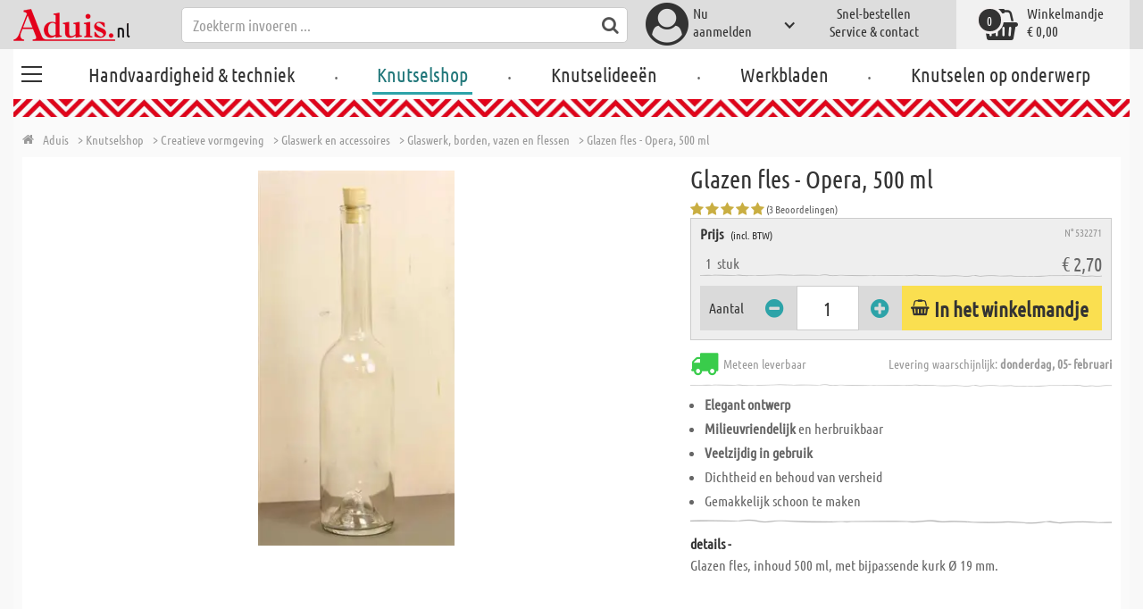

--- FILE ---
content_type: text/html; charset=utf-8
request_url: https://www.aduis.nl/glaswerk-glazen-fles-opera-500-ml-art532271
body_size: 13247
content:





<!DOCTYPE html>
<html data-wf-page="58a448a47859cc392643319e" data-wf-site="587621ad03960a622ed71af2" lang="nl-nl">
<head>

    
<script>
    function initGtm() {
        (function (w, d, s, l, i) {
            w[l] = w[l] || []; w[l].push({
                'gtm.start':
                    new Date().getTime(), event: 'gtm.js'
            }); var f = d.getElementsByTagName(s)[0],
                j = d.createElement(s), dl = l != 'dataLayer' ? '&l=' + l : ''; j.async = true; j.src =
                    'https://www.googletagmanager.com/gtm.js?id=' + i + dl; 
                    
                    j.addEventListener('load', function() {
                      var _ge = new CustomEvent('gtm_loaded', { bubbles: true });
                      d.dispatchEvent(_ge);
                    });
                    
                    f.parentNode.insertBefore(j, f);
        })(window, document, 'script', 'dataLayer', 'GTM-WTR2N88');
    }
</script>


    <meta http-equiv="content-type" content="text/html; charset=utf-8">
    <meta content="width=device-width, initial-scale=1" name="viewport">
    <link rel="dns-prefetch" href="//ajax.aspnetcdn.com/">
    <link rel="dns-prefetch" href="//staticxx.facebook.com/">
    <link rel="dns-prefetch" href="//dc.services.visualstudio.com/">
    <link rel="dns-prefetch" href="//dc.services.visualstudio.com/">
    <link rel="dns-prefetch" href="//cdnjs.cloudflare.com/">
    <link rel="dns-prefetch" href="//connect.facebook.net/">

    <link rel="preconnect" href="https://www.facebook.com">
    <link rel="preconnect" href="https://connect.facebook.net">

    

    

    
        <meta name="ROBOTS" content="INDEX, FOLLOW">
        <link rel="stylesheet" href="/lib/font-awesome/css/font-awesome-local.min.css" type="text/css">
        <link rel="stylesheet" href="/css/aduis.min.css?v=20" type="text/css" />
    

    <link rel="apple-touch-icon" sizes="180x180" href="/apple-touch-icon.png">
    <link rel="icon" type="image/png" sizes="32x32" href="/favicon-32x32.png">
    <link rel="icon" type="image/png" sizes="16x16" href="/favicon-16x16.png">
    <link rel="manifest" href="/site.webmanifest">
    <link rel="mask-icon" href="/safari-pinned-tab.svg" color="#5bbad5">
    <meta name="msapplication-TileColor" content="#ffffff">
    <meta name="theme-color" content="#ffffff">


    
    <link rel="preload" href="/css/productGroups.css" as="style" />
    <link rel="stylesheet" href="/css/productGroups.css" />

<title>Glazen fles - Opera, 500 ml online kopen | Aduis</title><meta name="description" content="Glazen fles, inhoud 500 ml, met bijpassende kurk Ø 19 mm." /><meta name="keywords" content="Knutselshop,Loisirs créatifs,Bastelbedarf,Kreatives Gestalten,Créations plastiques,Creatieve vormgeving,Glasartikel und Zubehör,Articles en verres et accessoires,Glaswerk en accessoires,Glasteller - Glasvase - Glasflasche,Vase verre - Assiette verre - Bouteille verre,Glaswerk, borden, vazen en flessen,Glasflasche - Opera, 500 ml,Bouteille en verre - Opéra, 500 ml,Glazen fles - Opera, 500 ml" /><meta name="organisation" content="Aduis B.V." /><meta name="reply-to" content="info@aduis.nl" /><meta name="expires" content="0" /><link rel="canonical" href="https://www.aduis.nl/glaswerk-borden-vazen-en-flessen-glazen-fles-opera-500-ml-art532271" /><meta property="og:type" content="Product" /><meta property="og:title" content="Glazen fles - Opera, 500 ml online kopen | Aduis" /><meta property="og:description" content="Glazen fles, inhoud 500 ml, met bijpassende kurk Ø 19 mm." /><meta property="og:url" content="https://www.aduis.nl/glaswerk-borden-vazen-en-flessen-glazen-fles-opera-500-ml-art532271" /><meta property="og:site_name" content="Aduis Webshop" /><meta property="og:image" content="https://www.aduis.nl/pics/ART_NR/532271.jpg" /><meta property="og:image:width" content="234" /><meta property="og:image:height" content="234" /><meta property="article:publisher" content="Aduis B.V." /><meta property="product:price:amount" content="2.7000" /><meta property="product:price:currency" content="EUR" /><meta property="og:availability" content="InStock" /><script type='application/ld+json'>{"@context":"https://schema.org","@type":"Product","name":"Glazen fles - Opera, 500 ml","description":"Glazen fles, inhoud 500 ml, met bijpassende kurk Ø 19 mm.","image":"https://www.aduis.nl/pics/ART_NR/532271.jpg","url":"https://www.aduis.nl/glaswerk-glazen-fles-opera-500-ml-art532271","aggregateRating":{"@type":"AggregateRating","ratingValue":5,"reviewCount":3},"offers":{"@type":"Offer","availability":"https://schema.org/InStock","itemCondition":"https://schema.org/NewCondition","price":2.7,"priceCurrency":"EUR","seller":{"@type":"Organization","name":"Aduis B.V."}},"productID":"532271"}</script><script type='application/ld+json'>{"@context":"https://schema.org","@type":"Organization","name":"Aduis B.V.","sameAs":["https://www.facebook.com/Aduis.nl","https://plus.google.com/112230162211754218081/posts","https://www.pinterest.com/Aduis_NL/","https://www.youtube.com/user/nlAduis"],"url":"https://www.aduis.nl","contactPoint":{"@type":"ContactPoint","contactType":"customer support","email":"info@aduis.nl","telephone":"+31 24-3503512"}}</script><script type='application/ld+json'>{"@context":"https://schema.org","@type":"BreadcrumbList","itemListElement":[{"@type":"ListItem","item":{"@type":"WebPage","@id":"https://www.aduis.nl/knutselshop","name":"Knutselshop"},"position":1},{"@type":"ListItem","item":{"@type":"WebPage","@id":"https://www.aduis.nl/creatieve-vormgeving-pg55.aspx","name":"Creatieve vormgeving"},"position":2},{"@type":"ListItem","item":{"@type":"WebPage","@id":"https://www.aduis.nl/glaswerk-en-accessoires-pg439.aspx","name":"Glaswerk en accessoires"},"position":3},{"@type":"ListItem","item":{"@type":"WebPage","@id":"https://www.aduis.nl/glaswerk,-borden,-vazen-en-flessen-pl739.aspx","name":"Glaswerk, borden, vazen en flessen"},"position":4},{"@type":"ListItem","item":{"@type":"WebPage","@id":"https://www.aduis.nl/glazen-fles-opera,-500-ml-art532271.aspx","name":"Glazen fles - Opera, 500 ml"},"position":5}]}</script><link rel="alternate" href="https://www.aduis.at/glasteller-glasvase-glasflasche-opera-500-ml-art532271" hreflang="de-AT" /><link rel="alternate" href="https://www.aduis.de/glasteller-glasvase-glasflasche-opera-500-ml-art532271" hreflang="de-DE" /><link rel="alternate" href="https://www.aduis.ch/glasteller-glasvase-glasflasche-opera-500-ml-art532271" hreflang="de-CH" /><link rel="alternate" href="https://www.aduis.fr/vase-verre-assiette-bouteille-en-opera-500-ml-art532271" hreflang="fr-FR" /><link rel="alternate" href="https://www.aduis.ch/vase-verre-assiette-bouteille-en-opera-500-ml-art532271" hreflang="fr-CH" /><link rel="alternate" href="https://www.aduis.be/vase-verre-assiette-bouteille-en-opera-500-ml-art532271" hreflang="fr-BE" /><link rel="alternate" href="https://www.aduis.nl/glaswerk-borden-vazen-en-flessen-glazen-fles-opera-500-ml-art532271" hreflang="nl-NL" /><link rel="alternate" href="https://www.aduis.be/glaswerk-borden-vazen-en-flessen-glazen-fles-opera-500-ml-art532271" hreflang="nl-BE" /></head>
<body>

    <script>
        var mmenuFooterFacebook = 'https://www.facebook.com/Aduis.nl';
        var mmenuFooterPhone = '024-3503512';
        var mmenuFooterEmail = 'info@aduis.nl';
    </script>

    <div class="sidebar-block sidebar-nav-block" id="sidebar-block-menu-wrapper"  data-lng="nl">
        <nav id="menu">
            <ul class="menu-main"></ul>
        </nav>
    </div>

        <div class="header-section fixedMmenuHeader" style="position:fixed;width:100%;top:0px;">

            <div class="w-container">
                <div class="header-block-parent">

                    <a class="fa fa-bars burger" href="#menu" style="position:fixed;"></a>
                    <a class="fa fa-times times" href="#my-page" style="position:fixed;"></a>

                    <div class="header-block logo-block">
                        <a class="logo-wrapper w-inline-block logoWithDomain" href="/">
                            <picture><source sizes="100vw" srcset="/pics/Design/aduis-7.webp" type="image/webp"></source><img alt="Aduis Logo" class="logo" src="/pics/Design/aduis-7.png" title=""></img></picture>
                        </a>
                        <a class="logo-wrapper w-inline-block logoWithoutDomain" href="/">
                            <picture><source sizes="100vw" srcset="/pics/Design/Aduis-115x37.webp" type="image/webp"></source><img alt="Aduis" class="logo" src="/pics/Design/Aduis-115x37.png" title=""></img></picture>
                        </a>
                    </div>
                    <div class="search-trigger-parent" data-ix="show-search-field">
                        <div class="fa fa-search search-trigger"></div>
                    </div>
                    <div class="search-field-block search-field-parent">
                        <div class="form-wrapper w-form">
                            <form class="form-content" id="searchForm" method="get" action="/Search">
                                <div class="fa fa-search input-search-icon" id="btnSearch" onclick="javascript:this.parentNode.submit()"></div>
                                <input type="hidden" name="lng" value="nl" />
                                <input class="search-input w-input" placeholder="Zoekterm invoeren ..." id="searchField" name="search" maxlength="256" type="text" autocomplete="off">
                            </form>
                            <div class="searchResults">
                                <div class="searchParent">
                                    <div class="searchBlock">
                                        <div class="categories"></div>
                                        <div class="sets"></div>
                                        <div class="worksheets"></div>
                                        <div class="videos"></div>
                                    </div>
                                    <div class="searchSeperator"></div>
                                    <div class="searchBlock searchArticleBlock">
                                        <div class="articles searchArticle"></div>
                                    </div>
                                </div>
                            </div>
                        </div>
                    </div>

                    <div class="header-block user-block-parent">
                        <div class="dropdown-parent w-dropdown" data-delay="0" data-hover="1">
                            


    <div class="dropdown-sign-in w-dropdown-toggle">
        <a class="main-login-top-link w-inline-block touch-link" href="/account/login">
            <div class="account-text">
                Nu <br>aanmelden
            </div>
            <div class="fa fa-3x fa-user-circle"></div>
            <div class="account-icon w-icon-dropdown-toggle"></div>
        </a>
    </div>

                        </div>

                        <div class="quick-order user-block">
                            <div style="min-height:20px">
                                <a class="header-user-link quickOrderLayoutTop"  href="/snel-bestellen">
                                    Snel-bestellen
                                </a>
                            </div>
                            <a class="header-user-link" href="/service-en-contact">
                                Service & contact
                            </a>
                        </div>

                        <div class="basket-block user-block w-inline-block  ">
                            <a class="basket-block-link" href="/basket/detail">
                                <div class="big-basket fa fa-shopping-basket"></div>
                                <div class="basket-text-parent">
                                    <div class="basket-text">
                                        Winkelmandje
                                    </div>
                                    <div class="basket-price basket-text">&#x20AC; 0,00</div>
                                </div>
                                <div class="counter counter-zero">0</div>
                            </a>

                            <div class="basket-quick-info">
                                <div class="basket-quick-info-content">
                                    
    <h4>
        Uw winkelmandje is leeg
    </h4>
    <div class="divider hide-on-mobile"></div>
    <div class="quick-info-scroll-wrapper" style="padding: 30px;padding-bottom: 20px;">
        Voeg artikelen aan het winkelmandje toe
    </div>



                                </div>
                            </div>
                        </div>


                    </div>
                </div>
            </div>
        </div>

<div class='background-section content-section'>            <div class="nav-section-wrapp" style="background-color:transparent;">
                

<nav class="header-navigation" style="background-color:transparent;">
    <div class="w-container nav-container" style="width:100%;">



        <div class="main-nav-parent w-nav" data-animation="default" data-collapse="none" data-duration="400" data-no-scroll="1" style="width:100%;">
            <div class="w-container" style="width:100%;">
                <nav class="w-nav-menu" style="width:100%;display:flex;">
                    <a class="custom-burger" href="/handvaardigheid-techniek">
                        <div class="burger-lines">
                            <div class="custom-burger-line"></div>
                            <div class="custom-burger-line"></div>
                            <div class="custom-burger-line"></div>
                        </div>
                    </a>
                    <a id="craftingAndTechnology" class="nav-link w-nav-link ajax-top-nav " data-hidechildren="false" data-typeid="CraftingAndTechnology" href="/handvaardigheid-techniek">
                        Handvaardigheid & techniek
                    </a>
                    <span class="main-nav-sep">.</span>
                    <a class="nav-link w-nav-link ajax-top-nav active-topnav-element" data-hidechildren="false" data-typeid="CraftingSupplies" href="/knutselshop">
                        Knutselshop
                    </a>
                    <span class="main-nav-sep">.</span>
                    <a class="nav-link w-nav-link ajax-top-nav " data-hidechildren="false" data-typeid="CrafIdeas" href="/knutselideeen">
                        Knutselideeën
                    </a>
                    <span class="main-nav-sep">.</span>
                    <a class="nav-link w-nav-link ajax-top-nav " data-hidechildren="false" data-typeid="Worksheets" href="/werkbladen">
                        Werkbladen
                    </a>
                    <span class="main-nav-sep">.</span>
                    <a class="nav-link w-nav-link ajax-top-nav " data-hidechildren="false" data-typeid="Tag" href="/knutselen-op-onderwerp">
                        Knutselen op onderwerp
                    </a>
                </nav>
                <div class="w-nav-button">
                    <div class="w-icon-nav-menu"></div>
                </div>
            </div>
        </div>
        




    </div>
</nav>
                <div class="aduis-pattern-content-top lazy" style="background-image: url(/pics/Design/pattern_aduis.jpg)"></div>
            </div>

    



<!-- Load Facebook SDK for JavaScript -->
<div id="fb-root"></div>

<div class="product-detail-content two-col-content">

    
    <div class="breadcrumb-end-gradient"></div>
    <div class="breadcrumb-parent">

        <a class="crumb-start w-inline-block " href="/">
            <div class="fa fa-home"></div>
            <div class="crumb-root">Aduis</div>
        </a>


                <a class="crumb-item" href="/knutselshop">
                    <span class="breadCrumbItemText">> Knutselshop</span>
                </a>
                <a class="crumb-item" href="/creatieve-vormgeving-pg55">
                    <span class="breadCrumbItemText">> Creatieve vormgeving</span>
                </a>
                <a class="crumb-item" href="/glaswerk-en-accessoires-pg439">
                    <span class="breadCrumbItemText">> Glaswerk en accessoires</span>
                </a>
                <a class="crumb-item" href="/glaswerk-borden-vazen-en-flessen-pl739">
                    <span class="breadCrumbItemText">> Glaswerk, borden, vazen en flessen</span>
                </a>
                <a class="crumb-item" href="/glazen-fles-opera-500-ml-art532271">
                    <span class="breadCrumbItemText">> Glazen fles - Opera, 500 ml</span>
                </a>

    </div>



        <a class="go-to-article-parent w-inline-block" data-ix="go-to-article-hover-move" href="/glaswerk-borden-vazen-en-flessen-glazen-fles-tulipano-200-ml-art532287">
            <div class="go-to-article-arrow-wrapper">
                <div class="fa fa-chevron-left"></div>
            </div>
            <div class="go-to-article-image-col">
                <div class="go-to-article-image-wrapper">
                    <picture><source sizes="(max-width: 479px) 120px,(max-width: 767px) 95px,(max-width: 991px) 205px,(min-width: 992px) 100px" srcset="/pics/ART_NR/532287_120x120.webp 120w,/pics/ART_NR/532287_95x85.webp 95w,/pics/ART_NR/532287_205x85.webp 205w,/pics/ART_NR/532287_100x160.webp 100w" type="image/webp"></source><source sizes="(max-width: 479px) 120px,(max-width: 767px) 95px,(max-width: 991px) 205px,(min-width: 992px) 100px" srcset="/pics/ART_NR/532287_120x120.jpg 120w,/pics/ART_NR/532287_95x85.jpg 95w,/pics/ART_NR/532287_205x85.jpg 205w,/pics/ART_NR/532287_100x160.jpg 100w"></source><img alt="Glazen fles - Tulipano, 200 ml" class="go-to-article-image" src="/pics/ART_NR/532287.jpg" title="Glazen fles - Tulipano, 200 ml"></img></picture>
                </div>
            </div>
        </a>
        <a class="go-to-article-parent go-to-article-right w-inline-block" data-ix="go-to-article-hover-move-2" href="/glaswerk-borden-vazen-en-flessen-glazen-fles-fenice-200-ml-art532277">
            <div class="go-to-article-arrow-wrapper">
                <div class="fa fa-chevron-right"></div>
            </div>
            <div class="go-to-article-image-col">
                <div class="go-to-article-image-wrapper">
                    <picture><source sizes="(max-width: 479px) 120px,(max-width: 767px) 95px,(max-width: 991px) 205px,(min-width: 992px) 100px" srcset="/pics/ART_NR/532277_120x120.webp 120w,/pics/ART_NR/532277_95x85.webp 95w,/pics/ART_NR/532277_205x85.webp 205w,/pics/ART_NR/532277_100x160.webp 100w" type="image/webp"></source><source sizes="(max-width: 479px) 120px,(max-width: 767px) 95px,(max-width: 991px) 205px,(min-width: 992px) 100px" srcset="/pics/ART_NR/532277_120x120.jpg 120w,/pics/ART_NR/532277_95x85.jpg 95w,/pics/ART_NR/532277_205x85.jpg 205w,/pics/ART_NR/532277_100x160.jpg 100w"></source><img alt="Glazen fles Fenice, 200 ml" class="go-to-article-image" src="/pics/ART_NR/532277.jpg" title="Glazen fles Fenice, 200 ml"></img></picture>
                </div>
            </div>
        </a>

    <div class="two-col-block product">
        <div class="product-detail-content-parent">
            <div class="product-parent">
                <div class="product-image-col product-info-block">
                    <div class="ma-slider-wrapper w-clearfix">
                        <div class="ma-slider w-slider ma-fullWidth" data-animation="slide" data-duration="500" data-infinite="1">
                            <div class="w-slider-mask">
                                    <div class="ma-slide w-slide">
                                        <a data-fancybox="image" class="product-detail-image-slide-link w-inline-block" title="Glazen fles - Opera, 500 ml" href="/pics/ART_NR/532271.jpg">
                                            <picture><source sizes="(max-width: 479px) 280px,(max-width: 767px) 320px,(max-width: 991px) 380px,(min-width: 992px) 450px" srcset="/pics/ART_NR/532271_280x280.webp 280w,/pics/ART_NR/532271_320x320.webp 320w,/pics/ART_NR/532271_380x380.webp 380w,/pics/ART_NR/532271_450x450.webp 450w" type="image/webp"></source><source sizes="(max-width: 479px) 280px,(max-width: 767px) 320px,(max-width: 991px) 380px,(min-width: 992px) 450px" srcset="/pics/ART_NR/532271_280x280.jpg 280w,/pics/ART_NR/532271_320x320.jpg 320w,/pics/ART_NR/532271_380x380.jpg 380w,/pics/ART_NR/532271_450x450.jpg 450w"></source><img alt="Glazen fles - Opera, 500 ml" class="ma-slider-image" src="/pics/ART_NR/532271.jpg" title="Glazen fles - Opera, 500 ml"></img></picture>
                                        </a>
                                    </div>
                            </div>
                        </div>
                    </div>
                </div>
                <div class="info-block-right product-info-block">
                    <h1 class="main-headline product-detail-headline">
                        Glazen fles - Opera, 500 ml
                    </h1>
                    <div class="rating-price-box-wrapper">
                        <div class="ratingandshare-parent" style="justify-content: space-between;">
                                <div class="rating-block">
                                    <div class="rating-stars-wrapper">
                                            <div class="fa fa-star"></div>
                                            <div class="fa fa-star"></div>
                                            <div class="fa fa-star"></div>
                                            <div class="fa fa-star"></div>
                                            <div class="fa fa-star"></div>
                                    </div>
                                    <div class="rating-counter">
                                        <div class="raiting-counter-text">
                                            (3 Beoordelingen)
                                        </div>
                                    </div>
                                </div>
                        </div>
                        <div class="product-detail-price-box">
                            <div class="headline-item-number-parent">
                                <h2 class="price-box-info-headline">
                                        <strong>Prijs</strong>
                                        <span class="tax-text">
                                            (incl. BTW)
                                        </span>
                                </h2>
                                <div class="item-number product-detail-item-number">
                                    N° 532271
                                </div>
                            </div>
                                <div class="item-parent">
                                    <div class="item-block product-amount">
                                        &nbsp;
                                        1
                                        &nbsp;
                                            <div>
                                                stuk
                                            </div>
                                    </div>
                                    <div class="item-block price-block">
                                            <div class="item-volume">
                                            </div>
                                            <div class="product-detail-price">&#x20AC; 2,70</div>

                                    </div>
                                </div>
                            <div class="cta-parent">
                                    <div class="add-to-basket-detail-parent" data-product='{"id": "532271", "name": "Glazen fles - Opera, 500 ml", "price": 2.70, "list": "Ähnliche Produkte Glazen fles - Opera, 500 ml", "category": "Glaswerk, borden, vazen en flessen"}'>
                                        <h3 class="price-box-info-headline">
                                            Aantal
                                        </h3>
                                        <div class="change-quantity-wrapper minus-quantity">
                                            <i class="fa fa-minus-circle change-qty-icon"></i>
                                        </div>
                                        <input type="text" id="txt_532271" onkeypress="return event.charCode >= 48 && event.charCode <= 57" class="article-counter main-counter item-quantity" max="3" style="text-align:center;" value="1" />
                                        <div class="change-quantity-wrapper plus-quantity">
                                            <i class="fa fa-plus-circle change-qty-icon"></i>
                                        </div>

                                        <a class="ajaxAddToBasketButton add-to-basket main-cta-button w-inline-block" data-quantityfieldid="txt_532271" data-productid="532271" data-formid="specialMeasureForm" href="#">
                                            <div class="fa fa-shopping-basket"></div>
                                            <div class="add-to-basket-text">
In het winkelmandje                                            </div>
                                        </a>

                                    </div>
                            </div>
                        </div>
                    </div>
                    <div class="delivery-parent">
                        <div class="delivery-block stock-info">
                            <div class="fa fa-2x fa-truck  on-stock"></div>
                            <div class="stock-info-text">
                                <span class="hide-on-mobile">Meteen leverbaar</span>
                                <span class="delivery-text">Levering waarschijnlijk: <strong>donderdag, 05- februari</strong></span>
                            </div>
                        </div>
                    </div>
                    <div class="hidden-info-parent">
                            <ul class="bulletpoints">
                                    <li><strong>Elegant ontwerp</strong></li>
                                    <li><strong>Milieuvriendelijk</strong> en herbruikbaar</li>
                                    <li><strong>Veelzijdig in gebruik</strong></li>
                                    <li>Dichtheid en behoud van versheid</li>
                                    <li>Gemakkelijk schoon te maken</li>
                            </ul>
                            <div class="divider"></div>
                        <div class="hidden-info-content">
                            <div class="share-parent">
                                <h2 class="price-box-info-headline">
                                    <strong>
                                        details -
                                    </strong>
                                </h2>
                                <div class="share-block" style="display:flex;justify-content: flex-end;">
                                    &nbsp;
                                    <!-- FACEBOOK SHARE-->
                                    <div class="fb-share-button"
                                         data-href="https://www.aduis.nl/product/detail/532271"
                                         data-layout="button"
                                         data-size="small"
                                         data-mobile-iframe="true">
                                    </div>
                                </div>
                            </div>
                            <p class="hidden-info-text">
                                Glazen fles, inhoud 500 ml, met bijpassende kurk Ø 19 mm.
                            </p>
                        </div>
                    </div>
                </div>
            </div>

            <div class="additional-buttons-parent">
                    <a target="_blank" class="additional-button-block w-inline-block" href="/pics/katalog/K_2025_2026_NL/412/index.html">
                        <div class="fa fa-book"></div>
                        <div class="additional-button-text">
                            Catalogus pagina
                        </div>
                    </a>
                <a class="additional-button-block w-inline-block" href="/bouteille-en-verre-opera,-500-ml-art532271.aspx">
                    <div class="fa fa-arrow-left"></div>
                    <div class="additional-button-text">
                        Terug naar de productgroep
                    </div>
                </a>
            </div>
            <div class="content-tab-parent">
                <div class="w-tabs" data-duration-in="300" data-duration-out="100">
                    <div class="tabs-menu w-tab-menu">
                            <a class="tab-link w--current w-inline-block w-tab-link ajaxTabButton" data-ix="tabbounce" data-w-tab="Tab 1">
                                <div class="fa fa-plus-square-o"></div>
                                <div class="tab-text">
                                    Besteld samen met
                                </div>
                                <div class="arrow-down-wrapper" data-ix="tabarrow">
                                    <div class="fa fa-3x fa-caret-down"></div>
                                </div>
                            </a>
                            <a class="tab-link w-inline-block w-tab-link ajaxTabButton" data-productid="532271" data-target="productSets" data-action="Sets" data-ix="tabbounce" data-w-tab="Tab 4">
                                <div class="fa fa-scissors"></div>
                                <div class="tab-text">
                                    Bijpassend knutselidee
                                </div>
                                <div class="arrow-down-wrapper" data-ix="tabarrow">
                                    <div class="fa fa-3x fa-caret-down"></div>
                                </div>
                            </a>
                    </div>
                    <div class="tab-content w-tab-content">
                        <div class="w--tab-active w-tab-pane" data-w-tab="Tab 1">
                            <div class="tab-pane-slider-parent">
                                <div class="tab-pane-slider w-slider" data-animation="slide" data-duration="500" data-infinite="1" data-autoplay="1" data-delay="6000">
                                    <div class="slider-mask w-slider-mask">
                                            <div class="tab-pane-slide w-slide">
                                                <div class="tab-pane-slide-content w-clearfix" data-product='{"id": "532191", "name": "Glas onderzetter rond, &#xD8; 10 cm", "position": 1,"urifallback":"/glaswerk-borden-vazen-en-flessen-glas-onderzetter-rond-10-cm-art532191", "uri": "/glaswerk-borden-vazen-en-flessen-glas-onderzetter-rond-10-cm-art532191", "list": "Ähnliche Produkte Glazen fles - Opera, 500 ml", "category": "Glaswerk, borden, vazen en flessen"}'>

                                                    <a class="tab-pane-slide-link w-inline-block relatedArticleLink" data-ix="image-scale-on-hover" href="/glaswerk-borden-vazen-en-flessen-glas-onderzetter-rond-10-cm-art532191">
                                                        <picture><source sizes="(max-width: 479px) 320px,(max-width: 767px) 160px,(max-width: 991px) 160px,(min-width: 992px) 220px" srcset="/pics/ART_NR/532191-1_320x220.webp 320w,/pics/ART_NR/532191-1_160x95.webp 160w,/pics/ART_NR/532191-1_160x95.webp 160w,/pics/ART_NR/532191-1_220x220.webp 220w" type="image/webp"></source><source sizes="(max-width: 479px) 320px,(max-width: 767px) 160px,(max-width: 991px) 160px,(min-width: 992px) 220px" srcset="/pics/ART_NR/532191-1_320x220.jpg 320w,/pics/ART_NR/532191-1_160x95.jpg 160w,/pics/ART_NR/532191-1_160x95.jpg 160w,/pics/ART_NR/532191-1_220x220.jpg 220w"></source><img alt="Glas onderzetter rond, &amp;#xD8; 10 cm" class="scale-image tab-pene-slider-image" src="/pics/ART_NR/532191-1.jpg" title=""></img></picture>
                                                    </a>
                                                    <h5>
                                                        Glas onderzetter rond, &#xD8; 10 cm
                                                    </h5>
                                                </div>
                                            </div>
                                            <div class="tab-pane-slide w-slide">
                                                <div class="tab-pane-slide-content w-clearfix" data-product='{"id": "532192", "name": "Glazen onderzetter vierkant, 9,5 x 9,5 cm", "position": 2,"urifallback":"/glaswerk-borden-vazen-en-flessen-glazen-onderzetter-vierkant-9-5-x-cm-art532192", "uri": "/glaswerk-borden-vazen-en-flessen-glazen-onderzetter-vierkant-9-5-x-cm-art532192", "list": "Ähnliche Produkte Glazen fles - Opera, 500 ml", "category": "Glaswerk, borden, vazen en flessen"}'>

                                                    <a class="tab-pane-slide-link w-inline-block relatedArticleLink" data-ix="image-scale-on-hover" href="/glaswerk-borden-vazen-en-flessen-glazen-onderzetter-vierkant-9-5-x-cm-art532192">
                                                        <picture><source sizes="(max-width: 479px) 320px,(max-width: 767px) 160px,(max-width: 991px) 160px,(min-width: 992px) 220px" srcset="/pics/ART_NR/532192-1_320x220.webp 320w,/pics/ART_NR/532192-1_160x95.webp 160w,/pics/ART_NR/532192-1_160x95.webp 160w,/pics/ART_NR/532192-1_220x220.webp 220w" type="image/webp"></source><source sizes="(max-width: 479px) 320px,(max-width: 767px) 160px,(max-width: 991px) 160px,(min-width: 992px) 220px" srcset="/pics/ART_NR/532192-1_320x220.jpg 320w,/pics/ART_NR/532192-1_160x95.jpg 160w,/pics/ART_NR/532192-1_160x95.jpg 160w,/pics/ART_NR/532192-1_220x220.jpg 220w"></source><img alt="Glazen onderzetter vierkant, 9,5 x 9,5 cm" class="scale-image tab-pene-slider-image" src="/pics/ART_NR/532192-1.jpg" title=""></img></picture>
                                                    </a>
                                                    <h5>
                                                        Glazen onderzetter vierkant, 9,5 x 9,5 cm
                                                    </h5>
                                                </div>
                                            </div>
                                            <div class="tab-pane-slide w-slide">
                                                <div class="tab-pane-slide-content w-clearfix" data-product='{"id": "532194", "name": "Glazen bord vierkant, 19 x 19 cm", "position": 3,"urifallback":"/glaswerk-borden-vazen-en-flessen-glazen-bord-vierkant-19-x-cm-art532194", "uri": "/glaswerk-borden-vazen-en-flessen-glazen-bord-vierkant-19-x-cm-art532194", "list": "Ähnliche Produkte Glazen fles - Opera, 500 ml", "category": "Glaswerk, borden, vazen en flessen"}'>

                                                    <a class="tab-pane-slide-link w-inline-block relatedArticleLink" data-ix="image-scale-on-hover" href="/glaswerk-borden-vazen-en-flessen-glazen-bord-vierkant-19-x-cm-art532194">
                                                        <picture><source sizes="(max-width: 479px) 320px,(max-width: 767px) 160px,(max-width: 991px) 160px,(min-width: 992px) 220px" srcset="/pics/ART_NR/532194_1_320x220.webp 320w,/pics/ART_NR/532194_1_160x95.webp 160w,/pics/ART_NR/532194_1_160x95.webp 160w,/pics/ART_NR/532194_1_220x220.webp 220w" type="image/webp"></source><source sizes="(max-width: 479px) 320px,(max-width: 767px) 160px,(max-width: 991px) 160px,(min-width: 992px) 220px" srcset="/pics/ART_NR/532194_1_320x220.jpg 320w,/pics/ART_NR/532194_1_160x95.jpg 160w,/pics/ART_NR/532194_1_160x95.jpg 160w,/pics/ART_NR/532194_1_220x220.jpg 220w"></source><img alt="Glazen bord vierkant, 19 x 19 cm" class="scale-image tab-pene-slider-image" src="/pics/ART_NR/532194_1.jpg" title=""></img></picture>
                                                    </a>
                                                    <h5>
                                                        Glazen bord vierkant, 19 x 19 cm
                                                    </h5>
                                                </div>
                                            </div>
                                            <div class="tab-pane-slide w-slide">
                                                <div class="tab-pane-slide-content w-clearfix" data-product='{"id": "532195", "name": "Glazen bord - rechthoekig, 13 x 27 cm", "position": 4,"urifallback":"/glaswerk-borden-vazen-en-flessen-glazen-bord-rechthoekig-13-x-27-cm-art532195", "uri": "/glaswerk-borden-vazen-en-flessen-glazen-bord-rechthoekig-13-x-27-cm-art532195", "list": "Ähnliche Produkte Glazen fles - Opera, 500 ml", "category": "Glaswerk, borden, vazen en flessen"}'>

                                                    <a class="tab-pane-slide-link w-inline-block relatedArticleLink" data-ix="image-scale-on-hover" href="/glaswerk-borden-vazen-en-flessen-glazen-bord-rechthoekig-13-x-27-cm-art532195">
                                                        <picture><source sizes="(max-width: 479px) 320px,(max-width: 767px) 160px,(max-width: 991px) 160px,(min-width: 992px) 220px" srcset="/pics/ART_NR/532195_1_320x220.webp 320w,/pics/ART_NR/532195_1_160x95.webp 160w,/pics/ART_NR/532195_1_160x95.webp 160w,/pics/ART_NR/532195_1_220x220.webp 220w" type="image/webp"></source><source sizes="(max-width: 479px) 320px,(max-width: 767px) 160px,(max-width: 991px) 160px,(min-width: 992px) 220px" srcset="/pics/ART_NR/532195_1_320x220.jpg 320w,/pics/ART_NR/532195_1_160x95.jpg 160w,/pics/ART_NR/532195_1_160x95.jpg 160w,/pics/ART_NR/532195_1_220x220.jpg 220w"></source><img alt="Glazen bord - rechthoekig, 13 x 27 cm" class="scale-image tab-pene-slider-image" src="/pics/ART_NR/532195_1.jpg" title=""></img></picture>
                                                    </a>
                                                    <h5>
                                                        Glazen bord - rechthoekig, 13 x 27 cm
                                                    </h5>
                                                </div>
                                            </div>
                                            <div class="tab-pane-slide w-slide">
                                                <div class="tab-pane-slide-content w-clearfix" data-product='{"id": "532217", "name": "Frost Art satineerverf 50 ml, wit", "position": 5,"urifallback":"/glaswerk-borden-vazen-en-flessen-frost-art-satineerverf-50-ml-wit-art532217", "uri": "/glaswerk-borden-vazen-en-flessen-frost-art-satineerverf-50-ml-wit-art532217", "list": "Ähnliche Produkte Glazen fles - Opera, 500 ml", "category": "Glaswerk, borden, vazen en flessen"}'>

                                                    <a class="tab-pane-slide-link w-inline-block relatedArticleLink" data-ix="image-scale-on-hover" href="/glaswerk-borden-vazen-en-flessen-frost-art-satineerverf-50-ml-wit-art532217">
                                                        <picture><source sizes="(max-width: 479px) 320px,(max-width: 767px) 160px,(max-width: 991px) 160px,(min-width: 992px) 220px" srcset="/pics/ART_NR/532217_320x220.webp 320w,/pics/ART_NR/532217_160x95.webp 160w,/pics/ART_NR/532217_160x95.webp 160w,/pics/ART_NR/532217_220x220.webp 220w" type="image/webp"></source><source sizes="(max-width: 479px) 320px,(max-width: 767px) 160px,(max-width: 991px) 160px,(min-width: 992px) 220px" srcset="/pics/ART_NR/532217_320x220.jpg 320w,/pics/ART_NR/532217_160x95.jpg 160w,/pics/ART_NR/532217_160x95.jpg 160w,/pics/ART_NR/532217_220x220.jpg 220w"></source><img alt="Frost Art satineerverf 50 ml, wit" class="scale-image tab-pene-slider-image" src="/pics/ART_NR/532217.jpg" title=""></img></picture>
                                                    </a>
                                                    <h5>
                                                        Frost Art satineerverf 50 ml, wit
                                                    </h5>
                                                </div>
                                            </div>
                                            <div class="tab-pane-slide w-slide">
                                                <div class="tab-pane-slide-content w-clearfix" data-product='{"id": "532229", "name": "Theelichthouder, vierkant", "position": 6,"urifallback":"/glaswerk-borden-vazen-en-flessen-theelichthouder-vierkant-art532229", "uri": "/glaswerk-borden-vazen-en-flessen-theelichthouder-vierkant-art532229", "list": "Ähnliche Produkte Glazen fles - Opera, 500 ml", "category": "Glaswerk, borden, vazen en flessen"}'>

                                                    <a class="tab-pane-slide-link w-inline-block relatedArticleLink" data-ix="image-scale-on-hover" href="/glaswerk-borden-vazen-en-flessen-theelichthouder-vierkant-art532229">
                                                        <picture><source sizes="(max-width: 479px) 320px,(max-width: 767px) 160px,(max-width: 991px) 160px,(min-width: 992px) 220px" srcset="/pics/ART_NR/532229_2_320x220.webp 320w,/pics/ART_NR/532229_2_160x95.webp 160w,/pics/ART_NR/532229_2_160x95.webp 160w,/pics/ART_NR/532229_2_220x220.webp 220w" type="image/webp"></source><source sizes="(max-width: 479px) 320px,(max-width: 767px) 160px,(max-width: 991px) 160px,(min-width: 992px) 220px" srcset="/pics/ART_NR/532229_2_320x220.jpg 320w,/pics/ART_NR/532229_2_160x95.jpg 160w,/pics/ART_NR/532229_2_160x95.jpg 160w,/pics/ART_NR/532229_2_220x220.jpg 220w"></source><img alt="Theelichthouder, vierkant" class="scale-image tab-pene-slider-image" src="/pics/ART_NR/532229_2.jpg" title=""></img></picture>
                                                    </a>
                                                    <h5>
                                                        Theelichthouder, vierkant
                                                    </h5>
                                                </div>
                                            </div>
                                            <div class="tab-pane-slide w-slide">
                                                <div class="tab-pane-slide-content w-clearfix" data-product='{"id": "532230", "name": "Theelichthouder, rond", "position": 7,"urifallback":"/glaswerk-borden-vazen-en-flessen-theelichthouder-rond-art532230", "uri": "/glaswerk-borden-vazen-en-flessen-theelichthouder-rond-art532230", "list": "Ähnliche Produkte Glazen fles - Opera, 500 ml", "category": "Glaswerk, borden, vazen en flessen"}'>

                                                    <a class="tab-pane-slide-link w-inline-block relatedArticleLink" data-ix="image-scale-on-hover" href="/glaswerk-borden-vazen-en-flessen-theelichthouder-rond-art532230">
                                                        <picture><source sizes="(max-width: 479px) 320px,(max-width: 767px) 160px,(max-width: 991px) 160px,(min-width: 992px) 220px" srcset="/pics/ART_NR/532230_1_320x220.webp 320w,/pics/ART_NR/532230_1_160x95.webp 160w,/pics/ART_NR/532230_1_160x95.webp 160w,/pics/ART_NR/532230_1_220x220.webp 220w" type="image/webp"></source><source sizes="(max-width: 479px) 320px,(max-width: 767px) 160px,(max-width: 991px) 160px,(min-width: 992px) 220px" srcset="/pics/ART_NR/532230_1_320x220.jpg 320w,/pics/ART_NR/532230_1_160x95.jpg 160w,/pics/ART_NR/532230_1_160x95.jpg 160w,/pics/ART_NR/532230_1_220x220.jpg 220w"></source><img alt="Theelichthouder, rond" class="scale-image tab-pene-slider-image" src="/pics/ART_NR/532230_1.jpg" title=""></img></picture>
                                                    </a>
                                                    <h5>
                                                        Theelichthouder, rond
                                                    </h5>
                                                </div>
                                            </div>
                                            <div class="tab-pane-slide w-slide">
                                                <div class="tab-pane-slide-content w-clearfix" data-product='{"id": "532231", "name": "Glazen bord - vierkant, 25 x 25 cm", "position": 8,"urifallback":"/glaswerk-borden-vazen-en-flessen-glazen-bord-vierkant-25-x-cm-art532231", "uri": "/glaswerk-borden-vazen-en-flessen-glazen-bord-vierkant-25-x-cm-art532231", "list": "Ähnliche Produkte Glazen fles - Opera, 500 ml", "category": "Glaswerk, borden, vazen en flessen"}'>

                                                    <a class="tab-pane-slide-link w-inline-block relatedArticleLink" data-ix="image-scale-on-hover" href="/glaswerk-borden-vazen-en-flessen-glazen-bord-vierkant-25-x-cm-art532231">
                                                        <picture><source sizes="(max-width: 479px) 320px,(max-width: 767px) 160px,(max-width: 991px) 160px,(min-width: 992px) 220px" srcset="/pics/ART_NR/532231_1_320x220.webp 320w,/pics/ART_NR/532231_1_160x95.webp 160w,/pics/ART_NR/532231_1_160x95.webp 160w,/pics/ART_NR/532231_1_220x220.webp 220w" type="image/webp"></source><source sizes="(max-width: 479px) 320px,(max-width: 767px) 160px,(max-width: 991px) 160px,(min-width: 992px) 220px" srcset="/pics/ART_NR/532231_1_320x220.jpg 320w,/pics/ART_NR/532231_1_160x95.jpg 160w,/pics/ART_NR/532231_1_160x95.jpg 160w,/pics/ART_NR/532231_1_220x220.jpg 220w"></source><img alt="Glazen bord - vierkant, 25 x 25 cm" class="scale-image tab-pene-slider-image" src="/pics/ART_NR/532231_1.jpg" title=""></img></picture>
                                                    </a>
                                                    <h5>
                                                        Glazen bord - vierkant, 25 x 25 cm
                                                    </h5>
                                                </div>
                                            </div>
                                            <div class="tab-pane-slide w-slide">
                                                <div class="tab-pane-slide-content w-clearfix" data-product='{"id": "532255", "name": "Glazen bord vierkant, 14 x 14 cm", "position": 9,"urifallback":"/glaswerk-borden-vazen-en-flessen-glazen-bord-vierkant-14-x-cm-art532255", "uri": "/glaswerk-borden-vazen-en-flessen-glazen-bord-vierkant-14-x-cm-art532255", "list": "Ähnliche Produkte Glazen fles - Opera, 500 ml", "category": "Glaswerk, borden, vazen en flessen"}'>

                                                    <a class="tab-pane-slide-link w-inline-block relatedArticleLink" data-ix="image-scale-on-hover" href="/glaswerk-borden-vazen-en-flessen-glazen-bord-vierkant-14-x-cm-art532255">
                                                        <picture><source sizes="(max-width: 479px) 320px,(max-width: 767px) 160px,(max-width: 991px) 160px,(min-width: 992px) 220px" srcset="/pics/ART_NR/532255_1_320x220.webp 320w,/pics/ART_NR/532255_1_160x95.webp 160w,/pics/ART_NR/532255_1_160x95.webp 160w,/pics/ART_NR/532255_1_220x220.webp 220w" type="image/webp"></source><source sizes="(max-width: 479px) 320px,(max-width: 767px) 160px,(max-width: 991px) 160px,(min-width: 992px) 220px" srcset="/pics/ART_NR/532255_1_320x220.jpg 320w,/pics/ART_NR/532255_1_160x95.jpg 160w,/pics/ART_NR/532255_1_160x95.jpg 160w,/pics/ART_NR/532255_1_220x220.jpg 220w"></source><img alt="Glazen bord vierkant, 14 x 14 cm" class="scale-image tab-pene-slider-image" src="/pics/ART_NR/532255_1.jpg" title=""></img></picture>
                                                    </a>
                                                    <h5>
                                                        Glazen bord vierkant, 14 x 14 cm
                                                    </h5>
                                                </div>
                                            </div>
                                            <div class="tab-pane-slide w-slide">
                                                <div class="tab-pane-slide-content w-clearfix" data-product='{"id": "532263", "name": "Glazen vaas - rond, 20 cm", "position": 10,"urifallback":"/glaswerk-borden-vazen-en-flessen-glazen-vaas-rond-20-cm-art532263", "uri": "/glaswerk-borden-vazen-en-flessen-glazen-vaas-rond-20-cm-art532263", "list": "Ähnliche Produkte Glazen fles - Opera, 500 ml", "category": "Glaswerk, borden, vazen en flessen"}'>

                                                    <a class="tab-pane-slide-link w-inline-block relatedArticleLink" data-ix="image-scale-on-hover" href="/glaswerk-borden-vazen-en-flessen-glazen-vaas-rond-20-cm-art532263">
                                                        <picture><source sizes="(max-width: 479px) 320px,(max-width: 767px) 160px,(max-width: 991px) 160px,(min-width: 992px) 220px" srcset="/pics/ART_NR/532263_320x220.webp 320w,/pics/ART_NR/532263_160x95.webp 160w,/pics/ART_NR/532263_160x95.webp 160w,/pics/ART_NR/532263_220x220.webp 220w" type="image/webp"></source><source sizes="(max-width: 479px) 320px,(max-width: 767px) 160px,(max-width: 991px) 160px,(min-width: 992px) 220px" srcset="/pics/ART_NR/532263_320x220.jpg 320w,/pics/ART_NR/532263_160x95.jpg 160w,/pics/ART_NR/532263_160x95.jpg 160w,/pics/ART_NR/532263_220x220.jpg 220w"></source><img alt="Glazen vaas - rond, 20 cm" class="scale-image tab-pene-slider-image" src="/pics/ART_NR/532263.jpg" title=""></img></picture>
                                                    </a>
                                                    <h5>
                                                        Glazen vaas - rond, 20 cm
                                                    </h5>
                                                </div>
                                            </div>
                                            <div class="tab-pane-slide w-slide">
                                                <div class="tab-pane-slide-content w-clearfix" data-product='{"id": "532265", "name": "Glazen vaas - conisch, 11 cm", "position": 11,"urifallback":"/glaswerk-borden-vazen-en-flessen-glazen-vaas-conisch-11-cm-art532265", "uri": "/glaswerk-borden-vazen-en-flessen-glazen-vaas-conisch-11-cm-art532265", "list": "Ähnliche Produkte Glazen fles - Opera, 500 ml", "category": "Glaswerk, borden, vazen en flessen"}'>

                                                    <a class="tab-pane-slide-link w-inline-block relatedArticleLink" data-ix="image-scale-on-hover" href="/glaswerk-borden-vazen-en-flessen-glazen-vaas-conisch-11-cm-art532265">
                                                        <picture><source sizes="(max-width: 479px) 320px,(max-width: 767px) 160px,(max-width: 991px) 160px,(min-width: 992px) 220px" srcset="/pics/ART_NR/532265_320x220.webp 320w,/pics/ART_NR/532265_160x95.webp 160w,/pics/ART_NR/532265_160x95.webp 160w,/pics/ART_NR/532265_220x220.webp 220w" type="image/webp"></source><source sizes="(max-width: 479px) 320px,(max-width: 767px) 160px,(max-width: 991px) 160px,(min-width: 992px) 220px" srcset="/pics/ART_NR/532265_320x220.jpg 320w,/pics/ART_NR/532265_160x95.jpg 160w,/pics/ART_NR/532265_160x95.jpg 160w,/pics/ART_NR/532265_220x220.jpg 220w"></source><img alt="Glazen vaas - conisch, 11 cm" class="scale-image tab-pene-slider-image" src="/pics/ART_NR/532265.jpg" title=""></img></picture>
                                                    </a>
                                                    <h5>
                                                        Glazen vaas - conisch, 11 cm
                                                    </h5>
                                                </div>
                                            </div>
                                            <div class="tab-pane-slide w-slide">
                                                <div class="tab-pane-slide-content w-clearfix" data-product='{"id": "532266", "name": "Theelichtglaasje, rond", "position": 12,"urifallback":"/glaswerk-borden-vazen-en-flessen-theelichtglaasje-rond-art532266", "uri": "/glaswerk-borden-vazen-en-flessen-theelichtglaasje-rond-art532266", "list": "Ähnliche Produkte Glazen fles - Opera, 500 ml", "category": "Glaswerk, borden, vazen en flessen"}'>

                                                    <a class="tab-pane-slide-link w-inline-block relatedArticleLink" data-ix="image-scale-on-hover" href="/glaswerk-borden-vazen-en-flessen-theelichtglaasje-rond-art532266">
                                                        <picture><source sizes="(max-width: 479px) 320px,(max-width: 767px) 160px,(max-width: 991px) 160px,(min-width: 992px) 220px" srcset="/pics/ART_NR/532266_320x220.webp 320w,/pics/ART_NR/532266_160x95.webp 160w,/pics/ART_NR/532266_160x95.webp 160w,/pics/ART_NR/532266_220x220.webp 220w" type="image/webp"></source><source sizes="(max-width: 479px) 320px,(max-width: 767px) 160px,(max-width: 991px) 160px,(min-width: 992px) 220px" srcset="/pics/ART_NR/532266_320x220.jpg 320w,/pics/ART_NR/532266_160x95.jpg 160w,/pics/ART_NR/532266_160x95.jpg 160w,/pics/ART_NR/532266_220x220.jpg 220w"></source><img alt="Theelichtglaasje, rond" class="scale-image tab-pene-slider-image" src="/pics/ART_NR/532266.jpg" title=""></img></picture>
                                                    </a>
                                                    <h5>
                                                        Theelichtglaasje, rond
                                                    </h5>
                                                </div>
                                            </div>
                                            <div class="tab-pane-slide w-slide">
                                                <div class="tab-pane-slide-content w-clearfix" data-product='{"id": "532268", "name": "Spiegel plaat, 15 x 15 cm", "position": 13,"urifallback":"/glaswerk-borden-vazen-en-flessen-spiegel-plaat-15-x-cm-art532268", "uri": "/glaswerk-borden-vazen-en-flessen-spiegel-plaat-15-x-cm-art532268", "list": "Ähnliche Produkte Glazen fles - Opera, 500 ml", "category": "Glaswerk, borden, vazen en flessen"}'>

                                                    <a class="tab-pane-slide-link w-inline-block relatedArticleLink" data-ix="image-scale-on-hover" href="/glaswerk-borden-vazen-en-flessen-spiegel-plaat-15-x-cm-art532268">
                                                        <picture><source sizes="(max-width: 479px) 320px,(max-width: 767px) 160px,(max-width: 991px) 160px,(min-width: 992px) 220px" srcset="/pics/ART_NR/532268_320x220.webp 320w,/pics/ART_NR/532268_160x95.webp 160w,/pics/ART_NR/532268_160x95.webp 160w,/pics/ART_NR/532268_220x220.webp 220w" type="image/webp"></source><source sizes="(max-width: 479px) 320px,(max-width: 767px) 160px,(max-width: 991px) 160px,(min-width: 992px) 220px" srcset="/pics/ART_NR/532268_320x220.jpg 320w,/pics/ART_NR/532268_160x95.jpg 160w,/pics/ART_NR/532268_160x95.jpg 160w,/pics/ART_NR/532268_220x220.jpg 220w"></source><img alt="Spiegel plaat, 15 x 15 cm" class="scale-image tab-pene-slider-image" src="/pics/ART_NR/532268.jpg" title=""></img></picture>
                                                    </a>
                                                    <h5>
                                                        Spiegel plaat, 15 x 15 cm
                                                    </h5>
                                                </div>
                                            </div>
                                            <div class="tab-pane-slide w-slide">
                                                <div class="tab-pane-slide-content w-clearfix" data-product='{"id": "532270", "name": "Glazen kubus - conisch, ca. 10 cm", "position": 14,"urifallback":"/glaswerk-borden-vazen-en-flessen-glazen-kubus-conisch-ca-10-cm-art532270", "uri": "/glaswerk-borden-vazen-en-flessen-glazen-kubus-conisch-ca-10-cm-art532270", "list": "Ähnliche Produkte Glazen fles - Opera, 500 ml", "category": "Glaswerk, borden, vazen en flessen"}'>

                                                    <a class="tab-pane-slide-link w-inline-block relatedArticleLink" data-ix="image-scale-on-hover" href="/glaswerk-borden-vazen-en-flessen-glazen-kubus-conisch-ca-10-cm-art532270">
                                                        <picture><source sizes="(max-width: 479px) 320px,(max-width: 767px) 160px,(max-width: 991px) 160px,(min-width: 992px) 220px" srcset="/pics/ART_NR/532270_320x220.webp 320w,/pics/ART_NR/532270_160x95.webp 160w,/pics/ART_NR/532270_160x95.webp 160w,/pics/ART_NR/532270_220x220.webp 220w" type="image/webp"></source><source sizes="(max-width: 479px) 320px,(max-width: 767px) 160px,(max-width: 991px) 160px,(min-width: 992px) 220px" srcset="/pics/ART_NR/532270_320x220.jpg 320w,/pics/ART_NR/532270_160x95.jpg 160w,/pics/ART_NR/532270_160x95.jpg 160w,/pics/ART_NR/532270_220x220.jpg 220w"></source><img alt="Glazen kubus - conisch, ca. 10 cm" class="scale-image tab-pene-slider-image" src="/pics/ART_NR/532270.jpg" title=""></img></picture>
                                                    </a>
                                                    <h5>
                                                        Glazen kubus - conisch, ca. 10 cm
                                                    </h5>
                                                </div>
                                            </div>
                                            <div class="tab-pane-slide w-slide">
                                                <div class="tab-pane-slide-content w-clearfix" data-product='{"id": "532272", "name": "Rond glas, 8 x &#xD8; 7,5 cm", "position": 15,"urifallback":"/glaswerk-borden-vazen-en-flessen-rond-glas-8-x-7-5-cm-art532272", "uri": "/glaswerk-borden-vazen-en-flessen-rond-glas-8-x-7-5-cm-art532272", "list": "Ähnliche Produkte Glazen fles - Opera, 500 ml", "category": "Glaswerk, borden, vazen en flessen"}'>

                                                    <a class="tab-pane-slide-link w-inline-block relatedArticleLink" data-ix="image-scale-on-hover" href="/glaswerk-borden-vazen-en-flessen-rond-glas-8-x-7-5-cm-art532272">
                                                        <picture><source sizes="(max-width: 479px) 320px,(max-width: 767px) 160px,(max-width: 991px) 160px,(min-width: 992px) 220px" srcset="/pics/ART_NR/532272_320x220.webp 320w,/pics/ART_NR/532272_160x95.webp 160w,/pics/ART_NR/532272_160x95.webp 160w,/pics/ART_NR/532272_220x220.webp 220w" type="image/webp"></source><source sizes="(max-width: 479px) 320px,(max-width: 767px) 160px,(max-width: 991px) 160px,(min-width: 992px) 220px" srcset="/pics/ART_NR/532272_320x220.jpg 320w,/pics/ART_NR/532272_160x95.jpg 160w,/pics/ART_NR/532272_160x95.jpg 160w,/pics/ART_NR/532272_220x220.jpg 220w"></source><img alt="Rond glas, 8 x &amp;#xD8; 7,5 cm" class="scale-image tab-pene-slider-image" src="/pics/ART_NR/532272.jpg" title=""></img></picture>
                                                    </a>
                                                    <h5>
                                                        Rond glas, 8 x &#xD8; 7,5 cm
                                                    </h5>
                                                </div>
                                            </div>
                                            <div class="tab-pane-slide w-slide">
                                                <div class="tab-pane-slide-content w-clearfix" data-product='{"id": "532275", "name": "Glazen fles - Chagal, 200 ml", "position": 16,"urifallback":"/glaswerk-borden-vazen-en-flessen-glazen-fles-chagal-200-ml-art532275", "uri": "/glaswerk-borden-vazen-en-flessen-glazen-fles-chagal-200-ml-art532275", "list": "Ähnliche Produkte Glazen fles - Opera, 500 ml", "category": "Glaswerk, borden, vazen en flessen"}'>

                                                    <a class="tab-pane-slide-link w-inline-block relatedArticleLink" data-ix="image-scale-on-hover" href="/glaswerk-borden-vazen-en-flessen-glazen-fles-chagal-200-ml-art532275">
                                                        <picture><source sizes="(max-width: 479px) 320px,(max-width: 767px) 160px,(max-width: 991px) 160px,(min-width: 992px) 220px" srcset="/pics/ART_NR/532275_320x220.webp 320w,/pics/ART_NR/532275_160x95.webp 160w,/pics/ART_NR/532275_160x95.webp 160w,/pics/ART_NR/532275_220x220.webp 220w" type="image/webp"></source><source sizes="(max-width: 479px) 320px,(max-width: 767px) 160px,(max-width: 991px) 160px,(min-width: 992px) 220px" srcset="/pics/ART_NR/532275_320x220.jpg 320w,/pics/ART_NR/532275_160x95.jpg 160w,/pics/ART_NR/532275_160x95.jpg 160w,/pics/ART_NR/532275_220x220.jpg 220w"></source><img alt="Glazen fles - Chagal, 200 ml" class="scale-image tab-pene-slider-image" src="/pics/ART_NR/532275.jpg" title=""></img></picture>
                                                    </a>
                                                    <h5>
                                                        Glazen fles - Chagal, 200 ml
                                                    </h5>
                                                </div>
                                            </div>
                                            <div class="tab-pane-slide w-slide">
                                                <div class="tab-pane-slide-content w-clearfix" data-product='{"id": "532276", "name": "Glas conisch, 7 cm", "position": 17,"urifallback":"/glaswerk-borden-vazen-en-flessen-glas-conisch-7-cm-art532276", "uri": "/glaswerk-borden-vazen-en-flessen-glas-conisch-7-cm-art532276", "list": "Ähnliche Produkte Glazen fles - Opera, 500 ml", "category": "Glaswerk, borden, vazen en flessen"}'>

                                                    <a class="tab-pane-slide-link w-inline-block relatedArticleLink" data-ix="image-scale-on-hover" href="/glaswerk-borden-vazen-en-flessen-glas-conisch-7-cm-art532276">
                                                        <picture><source sizes="(max-width: 479px) 320px,(max-width: 767px) 160px,(max-width: 991px) 160px,(min-width: 992px) 220px" srcset="/pics/ART_NR/532276_320x220.webp 320w,/pics/ART_NR/532276_160x95.webp 160w,/pics/ART_NR/532276_160x95.webp 160w,/pics/ART_NR/532276_220x220.webp 220w" type="image/webp"></source><source sizes="(max-width: 479px) 320px,(max-width: 767px) 160px,(max-width: 991px) 160px,(min-width: 992px) 220px" srcset="/pics/ART_NR/532276_320x220.jpg 320w,/pics/ART_NR/532276_160x95.jpg 160w,/pics/ART_NR/532276_160x95.jpg 160w,/pics/ART_NR/532276_220x220.jpg 220w"></source><img alt="Glas conisch, 7 cm" class="scale-image tab-pene-slider-image" src="/pics/ART_NR/532276.jpg" title=""></img></picture>
                                                    </a>
                                                    <h5>
                                                        Glas conisch, 7 cm
                                                    </h5>
                                                </div>
                                            </div>
                                            <div class="tab-pane-slide w-slide">
                                                <div class="tab-pane-slide-content w-clearfix" data-product='{"id": "532277", "name": "Glazen fles Fenice, 200 ml", "position": 18,"urifallback":"/glaswerk-borden-vazen-en-flessen-glazen-fles-fenice-200-ml-art532277", "uri": "/glaswerk-borden-vazen-en-flessen-glazen-fles-fenice-200-ml-art532277", "list": "Ähnliche Produkte Glazen fles - Opera, 500 ml", "category": "Glaswerk, borden, vazen en flessen"}'>

                                                    <a class="tab-pane-slide-link w-inline-block relatedArticleLink" data-ix="image-scale-on-hover" href="/glaswerk-borden-vazen-en-flessen-glazen-fles-fenice-200-ml-art532277">
                                                        <picture><source sizes="(max-width: 479px) 320px,(max-width: 767px) 160px,(max-width: 991px) 160px,(min-width: 992px) 220px" srcset="/pics/ART_NR/532277_320x220.webp 320w,/pics/ART_NR/532277_160x95.webp 160w,/pics/ART_NR/532277_160x95.webp 160w,/pics/ART_NR/532277_220x220.webp 220w" type="image/webp"></source><source sizes="(max-width: 479px) 320px,(max-width: 767px) 160px,(max-width: 991px) 160px,(min-width: 992px) 220px" srcset="/pics/ART_NR/532277_320x220.jpg 320w,/pics/ART_NR/532277_160x95.jpg 160w,/pics/ART_NR/532277_160x95.jpg 160w,/pics/ART_NR/532277_220x220.jpg 220w"></source><img alt="Glazen fles Fenice, 200 ml" class="scale-image tab-pene-slider-image" src="/pics/ART_NR/532277.jpg" title=""></img></picture>
                                                    </a>
                                                    <h5>
                                                        Glazen fles Fenice, 200 ml
                                                    </h5>
                                                </div>
                                            </div>
                                            <div class="tab-pane-slide w-slide">
                                                <div class="tab-pane-slide-content w-clearfix" data-product='{"id": "532284", "name": "Glazen fles hart, 100 ml", "position": 19,"urifallback":"/glaswerk-borden-vazen-en-flessen-glazen-fles-hart-100-ml-art532284", "uri": "/glaswerk-borden-vazen-en-flessen-glazen-fles-hart-100-ml-art532284", "list": "Ähnliche Produkte Glazen fles - Opera, 500 ml", "category": "Glaswerk, borden, vazen en flessen"}'>

                                                    <a class="tab-pane-slide-link w-inline-block relatedArticleLink" data-ix="image-scale-on-hover" href="/glaswerk-borden-vazen-en-flessen-glazen-fles-hart-100-ml-art532284">
                                                        <picture><source sizes="(max-width: 479px) 320px,(max-width: 767px) 160px,(max-width: 991px) 160px,(min-width: 992px) 220px" srcset="/pics/ART_NR/532284_320x220.webp 320w,/pics/ART_NR/532284_160x95.webp 160w,/pics/ART_NR/532284_160x95.webp 160w,/pics/ART_NR/532284_220x220.webp 220w" type="image/webp"></source><source sizes="(max-width: 479px) 320px,(max-width: 767px) 160px,(max-width: 991px) 160px,(min-width: 992px) 220px" srcset="/pics/ART_NR/532284_320x220.jpg 320w,/pics/ART_NR/532284_160x95.jpg 160w,/pics/ART_NR/532284_160x95.jpg 160w,/pics/ART_NR/532284_220x220.jpg 220w"></source><img alt="Glazen fles hart, 100 ml" class="scale-image tab-pene-slider-image" src="/pics/ART_NR/532284.jpg" title=""></img></picture>
                                                    </a>
                                                    <h5>
                                                        Glazen fles hart, 100 ml
                                                    </h5>
                                                </div>
                                            </div>
                                            <div class="tab-pane-slide w-slide">
                                                <div class="tab-pane-slide-content w-clearfix" data-product='{"id": "532285", "name": "Glazen fles - Opera, 100 ml", "position": 20,"urifallback":"/glaswerk-borden-vazen-en-flessen-glazen-fles-opera-100-ml-art532285", "uri": "/glaswerk-borden-vazen-en-flessen-glazen-fles-opera-100-ml-art532285", "list": "Ähnliche Produkte Glazen fles - Opera, 500 ml", "category": "Glaswerk, borden, vazen en flessen"}'>

                                                    <a class="tab-pane-slide-link w-inline-block relatedArticleLink" data-ix="image-scale-on-hover" href="/glaswerk-borden-vazen-en-flessen-glazen-fles-opera-100-ml-art532285">
                                                        <picture><source sizes="(max-width: 479px) 320px,(max-width: 767px) 160px,(max-width: 991px) 160px,(min-width: 992px) 220px" srcset="/pics/ART_NR/532285_320x220.webp 320w,/pics/ART_NR/532285_160x95.webp 160w,/pics/ART_NR/532285_160x95.webp 160w,/pics/ART_NR/532285_220x220.webp 220w" type="image/webp"></source><source sizes="(max-width: 479px) 320px,(max-width: 767px) 160px,(max-width: 991px) 160px,(min-width: 992px) 220px" srcset="/pics/ART_NR/532285_320x220.jpg 320w,/pics/ART_NR/532285_160x95.jpg 160w,/pics/ART_NR/532285_160x95.jpg 160w,/pics/ART_NR/532285_220x220.jpg 220w"></source><img alt="Glazen fles - Opera, 100 ml" class="scale-image tab-pene-slider-image" src="/pics/ART_NR/532285.jpg" title=""></img></picture>
                                                    </a>
                                                    <h5>
                                                        Glazen fles - Opera, 100 ml
                                                    </h5>
                                                </div>
                                            </div>
                                    </div>
                                    <div class="slider-arrow w-slider-arrow-left">
                                        <div class="slider-arrow-left w-icon-slider-left"></div>
                                    </div>
                                    <div class="slider-arrow w-slider-arrow-right">
                                        <div class="slider-arrow-right w-icon-slider-right"></div>
                                    </div>
                                    <div class="slider-thumbs w-round w-slider-nav w-slider-nav-invert"></div>
                                </div>
                            </div>
                        </div>
                        <div id="tabContentComments" class="w-tab-pane" data-w-tab="Tab 2">
                            <div id="productComments" class="tab-pane-customer-comments">
                            </div>
                        </div>
                        <div id="productWorksheets" class="w-tab-pane" data-w-tab="Tab 3">
                            <div class="throbber">
                                <img src="/assets/wuerfel_prospekte.gif" alt="throbber" preload cnx-ignore="true" />
                            </div>
                        </div>
                        <div id="productSets" class="w-tab-pane" data-w-tab="Tab 4">
                            <div class="throbber">
                                <img src="/assets/wuerfel_prospekte.gif" alt="throbber" preload cnx-ignore="true" />
                            </div>
                        </div>
                        <div id="productProspects" class="w-tab-pane" data-w-tab="Tab 5">
                            <div class="throbber">
                                <img src="/assets/wuerfel_prospekte.gif" alt="throbber" preload cnx-ignore="true" />
                            </div>
                        </div>
                    </div>
                </div>
            </div>
            <h2 class="deco-headline" data-ix="fade-in-on-scroll">
                Uw voordelen bij Aduis
            </h2>
            <div class="tab-tabs w-tabs" data-duration-in="300" data-duration-out="100"></div>
            <div class="aduis-advanteges-parent" data-ix="fade-in-on-scroll">
                <div class="advanteges-block">
                    <div class="advanteges-block-content">
                        <div class="advanteges-block-content-col">
                            <h4>
                                Veilig winkelen
                            </h4>
                            <p>
                                Alle dataverbindingen zijn veilig met een SSL certificaat versleuteld. U kunt zich ook met Amazon, Facebook of Google bij Aduis aanmelden.
                            </p>
                        </div><picture><source sizes="100vw" srcset="/pics/Design/analytics_SSL.webp" type="image/webp"></source><img alt="Analytics" src="/pics/Design/analytics_SSL.png" title=""></img></picture>
                    </div>
                </div>
                <div class="advanteges-block">
                    <div class="advanteges-block-content">
                        <div class="advanteges-block-content-col">
                            <h4>
                                Korte levertijden
                            </h4>
                            <p>
                                99% van alle producten zijn voorradig en beschikbaar. U zult zien hoe snel u uw bestelde knutselartikelen ontvangt.
                            </p>
                        </div><picture><source sizes="100vw" srcset="/pics/Design/vorteile_lieferauto.webp" type="image/webp"></source><img alt="Delivery" src="/pics/Design/vorteile_lieferauto.png" title=""></img></picture>
                    </div>
                </div>
                <div class="advanteges-block">
                    <div class="advanteges-block-content">
                        <div class="advanteges-block-content-col">
                            <h4>
                                5.000 gratis knutselideeën &amp; werkbladen
                            </h4>
                            <p>
                                Meer dan 5.000 knutselideeën en werkbladen zijn op de website van Aduis als PDF-bestand beschikbaar en u kunt ze gratis downloaden.
                            </p>
                        </div><picture><source sizes="100vw" srcset="/pics/Design/vorteile_bastelideen.webp" type="image/webp"></source><img alt="Craft Ideas" src="/pics/Design/vorteile_bastelideen.png" title=""></img></picture>
                    </div>
                </div>
                <div class="advanteges-block">
                    <div class="advanteges-block-content">
                        <div class="advanteges-block-content-col">
                            <h4>
                                Keuze uit meer dan 10.000 knutselartikelen
                            </h4>
                            <p>
                                Bij Aduis vindt u een zeer breed assortiment knutselbenodigdheden voor uw hobby.
                            </p>
                        </div><picture><source sizes="100vw" srcset="/pics/Design/vorteile_produkte.webp" type="image/webp"></source><img alt="Products" src="/pics/Design/vorteile_produkte.png" title=""></img></picture>
                    </div>
                </div>
                <div class="advanteges-block">
                    <div class="advanteges-block-content">
                        <div class="advanteges-block-content-col">
                            <h4>
                                Meer dan 70 gratis knutselvideo's
                            </h4>
                            <p>
                                Wij ondersteunen u met veel knutselvideo's en laten u de exacte vervaardiging zien.
                            </p>
                        </div><picture><source sizes="100vw" srcset="/pics/Design/vorteile_bastelvideos.webp" type="image/webp"></source><img alt="Videos" src="/pics/Design/vorteile_bastelvideos.png" title=""></img></picture>
                    </div>
                </div>
                <div class="advanteges-block">
                    <div class="advanteges-block-content">
                        <div class="advanteges-block-content-col">
                            <h4>
                                Vriendelijk advies
                            </h4>
                            <p>
                                Onze vriendelijke medewerkers beantwoorden uw vragen graag per e-mail of telefoon.
                            </p>
                        </div><picture><source sizes="100vw" srcset="/pics/Design/vorteile_beratung.webp" type="image/webp"></source><img alt="Infromation and Support" src="/pics/Design/vorteile_beratung.png" title=""></img></picture>
                    </div>
                </div>
            </div>
        </div>
    </div>
</div>

<div class="w-container workbench">
    <picture><source sizes="(max-width: 320px) 500px,(max-width: 479px) 450px,(max-width: 767px) 720px,(max-width: 991px) 950px,(min-width: 992px) 1280px" srcset="/pics/Design/footerImage_500x52.webp 500w,/pics/Design/footerImage_450x45.webp 450w,/pics/Design/footerImage_720x75.webp 720w,/pics/Design/footerImage_950x100.webp 950w,/pics/Design/footerImage_1280x150.webp 1280w" type="image/webp"></source><source sizes="(max-width: 320px) 500px,(max-width: 479px) 450px,(max-width: 767px) 720px,(max-width: 991px) 950px,(min-width: 992px) 1280px" srcset="/pics/Design/footerImage_500x52.png 500w,/pics/Design/footerImage_450x45.png 450w,/pics/Design/footerImage_720x75.png 720w,/pics/Design/footerImage_950x100.png 950w,/pics/Design/footerImage_1280x150.png 1280w"></source><img alt="Footer" class="footer-image" src="/pics/Design/footerImage.png" title=""></img></picture>
</div>





</div>
        <div class="section-footer-main lazy" data-src="/pics/Design/pattern_aduis.jpg">
            <div class="w-container">

                <div class="footer-benefits-parent" data-ix="fade-in-on-scroll">
                    <div class="footer-benefits-block">
                        <h3 class="deco-headline-small">
                            Betalingsmogelijkheden:
                        </h3>
                        
<ul class="ul-with-icons">
        <li class="pm-li">
            <div class="pm-li-image">
                    <img src="https://cdn.pay1.de/clearingtypes/sb/idl/default.svg" />
            </div>

            <div class="pm-li-name">
                iDEAL
            </div>
        </li>
        <li class="pm-li">
            <div class="pm-li-image">
                    <img cnx-ignore="true" src="/pics/design/payIcon_visa.png" />
            </div>

            <div class="pm-li-name">
                VISA
            </div>
        </li>
        <li class="pm-li">
            <div class="pm-li-image">
                    <img src="https://cdn.pay1.de/clearingtypes/cc/m/default.svg" />
            </div>

            <div class="pm-li-name">
                MasterCard
            </div>
        </li>
        <li class="pm-li">
            <div class="pm-li-image">
                    <img src="https://cdn.pay1.de/clearingtypes/vor/default.svg" />
            </div>

            <div class="pm-li-name">
                Vooruitbetaling (<strong>particulieren)</strong>
            </div>
        </li>
        <li class="pm-li">
            <div class="pm-li-image">
                    <img src="https://cdn.pay1.de/clearingtypes/rec/default.svg" />
            </div>

            <div class="pm-li-name">
                Betaling op rekening <b>(scholen)</b>
            </div>
        </li>
        <li class="pm-li">
            <div class="pm-li-image">

                <picture><source sizes="100vw" srcset="/pics/design/payicon_amazon-pay.webp" type="image/webp"></source><img src="/pics/design/payicon_amazon-pay.png" title=""></img></picture>

            </div>

            <div class="pm-li-name">
                amazon pay
            </div>
        </li>
        <li class="pm-li">
            <div class="pm-li-image">

                <picture><source sizes="100vw" srcset="/pics/design/payicon_pay-pal.webp" type="image/webp"></source><img src="/pics/design/payicon_pay-pal.png" title=""></img></picture>

            </div>
            <div class="pm-li-name">
                PayPal
            </div>
        </li>
</ul>




                    </div>

                    <div class="footer-benefits-block">
                        <h3 class="deco-headline-small">
                            KLANTENSERVICE
                        </h3>
                        <ul class="ul-with-icons">
                            <li class="footer-list-item">
                                <a class="footer-nav-link" href="/snel-bestellen">
                                    Snel-bestellen
                                </a>
                            </li>
                            <li class="footer-list-item">
                                <a class="footer-nav-link" href="/service-en-contact">
                                    Service & contact
                                </a>
                            </li>
                            <li class="footer-list-item">
                                <a class="footer-nav-link" href="/verzendkosten-en-kortingen">
                                    Verzendkosten &amp; kortingen
                                </a>
                            </li>
                            <li class="footer-list-item">
                                <a class="footer-nav-link" href="/faq">
                                    FAQ - veelgestelde vragen
                                </a>
                            </li>
                            <li class="footer-list-item">
                                <a class="footer-nav-link" href="/klantenbereik">
                                    Mijn account
                                </a>
                            </li>
                        </ul>
                    </div>

                    <div class="footer-benefits-50block footer-benefits-block">
                        <h3 class="deco-headline-small">
                            Nieuwsbrief abonnement
                        </h3>
                        <div class="newsletter-form-wrapper">
                            <form class="newsletter-form-parent" action="/Newsletter/Subscription" method="post">
                                <div class="newsletter-form-66block newsletter-form-block">
                                    <input name="email" class="newsletter-form-input" />
                                    <div class="newsletter-input-icon fa fa-envelope"></div>
                                </div>
                                <div class="newsletter-form-block">
                                    <input class="newsletter-button w-button" type="submit" value="Nieuwsbrief aanmelden" />
                                </div>
                            <input name="__RequestVerificationToken" type="hidden" value="CfDJ8EP2RsdHeslGk82SYq3GSbss6U8na060ujN6iCNuwfYe6vZC0xVoLjVviyOQxduS1T6kqbG_GAgVYO6zB53pi-YnNbBFuRl98uLvo_7fqNt3pacDZEw8ESy4T12jTJek2P9TeQHIEDPrkCdBkBEL3xg" /></form>
                        </div>
                        <p>
                            Meld u nu aan voor de gratis <br>Aduis nieuwsbrief en ontvang regelmatig per e-mail nieuwtjes, aanbiedingen en meer<br> rondom het thema knutselen.
                        </p>
                    </div>

                </div>

                <div class="footer-service-info-parent" data-ix="fade-in-on-scroll">

                    <div class="footer-service-info-block">
                        <h3 class="deco-headline-small">
                            U vindt ons ook bij
                        </h3>
                        <div class="footer-social-parent">
                            <a target="_blank" class="footer-social-block w-inline-block" href="https://www.facebook.com/Aduis.nl" rel="noopener">
                                <div class="fa fa-facebook" title="Facebook"></div>
                            </a>
                            <a target="_blank" class="footer-social-block w-inline-block" href="https://www.youtube.com/user/nlAduis" rel="noopener">
                                <div class="fa fa-youtube" title="Youtube"></div>
                            </a>
                            <a target="_blank" class="footer-social-block w-inline-block" href="https://www.pinterest.com/Aduis_NL/" rel="noopener">
                                <div title="Pinterest" class="fa fa-pinterest"></div>
                            </a>
                        </div>
                        <br />
                    </div>

                    <div class="footer-service-info-block">
                        <h3 class="deco-headline-small">
                            Over Aduis
                        </h3>
                        <ul class="ul-with-icons">
                            <li class="footer-list-item">
                                <a class="footer-nav-link" href="/over-ons">
                                    Wij over ons
                                </a>
                            </li>
                            <li class="footer-list-item">
                                <a class="footer-nav-link" href="/colofon">
                                    Colofon
                                </a>
                            </li>
                            <li class="footer-list-item">
                                <a class="footer-nav-link" href="/algemene-verkoop-voorwaarden">
                                    AVV
                                </a>
                            </li>
                            <li class="footer-list-item">
                                <a class="footer-nav-link" href="/privacyverklaring">
                                    AVG
                                </a>
                            </li>
                        </ul>
                    </div>

                    <div class="footer-service-info-block">
                        <h3 class="deco-headline-small">
                            Creatieve zone
                        </h3>
                        <ul class="ul-with-icons">
                            <li class="li-with-icon">
                                <div class="fa fa-youtube-play"></div>
                                <a class="footer-icon-text footer-nav-link" href="/actuele-video">
                                    Actuele video
                                </a>
                            </li>
                            <li class="li-with-icon">
                                <div class="fa fa-youtube"></div>
                                <a class="footer-icon-text footer-nav-link" href="/mediathek">
                                    Alle video's
                                </a>
                            </li>
                            <li class="li-with-icon">
                                <div class="fa fa-scissors"></div>
                                <a class="footer-icon-text footer-nav-link" href="/knutselideeen">
                                    Knutselideeën
                                </a>
                            </li>
                            <li class="li-with-icon">
                                <div class="fa fa-file-text-o"></div>
                                <a class="footer-icon-text footer-nav-link" href="/werkbladen">
                                    Werkbladen
                                </a>
                            </li>
                        </ul>
                    </div>

                    <div class="footer-service-info-block">
                        <h3 class="deco-headline-small">
                            Wij zijn gevestigd in
                        </h3>
                        <a class="flagg-link main-flag-link w-inline-block" href="#">
                            <img class="main-flag" src="/pics/Design/flag_nl.svg" alt="Nederland" title="Nederland" />
                        </a>
                        <h4 class="flagg-headline">
                            U kunt ons ook vinden in
                        </h4>
                        <div class="footer-flag-parent">
                                <a class="flagg-link w-inline-block" href="http://www.aduis.at">
                                    <img class="flag-image lazy" data-src="/pics/Design/flag_at.svg" alt="Oostenrijk" title="Oostenrijk" />
                                </a>
                                <a class="flagg-link w-inline-block" href="http://www.aduis.de">
                                    <img class="flag-image lazy" data-src="/pics/Design/flag_de.svg" alt="Duitsland" title="Duitsland" />
                                </a>
                                <a class="flagg-link w-inline-block" href="http://www.aduis.ch">
                                    <img class="flag-image lazy" data-src="/pics/Design/flag_ch.svg" alt="Zwitserland" title="Zwitserland" />
                                </a>
                                <a class="flagg-link w-inline-block" href="http://www.aduis.fr">
                                    <img class="flag-image lazy" data-src="/pics/Design/flag_fr.svg" alt="Frankrijk" title="Frankrijk" />
                                </a>
                                <a class="flagg-link w-inline-block" href="http://www.aduis.ch">
                                    <img class="flag-image lazy" data-src="/pics/Design/flag_li.svg" alt="Liechtenstein" title="Liechtenstein" />
                                </a>
                                <a class="flagg-link w-inline-block" href="http://www.aduis.de">
                                    <img class="flag-image lazy" data-src="/pics/Design/flag_lu.svg" alt="Luxemburg" title="Luxemburg" />
                                </a>
                                <a class="flagg-link w-inline-block" href="http://www.aduis.at">
                                    <img class="flag-image lazy" data-src="/pics/Design/flag_it.svg" alt="Zuid-Tirol" title="Zuid-Tirol" />
                                </a>
                                <a class="flagg-link w-inline-block" href="http://www.aduis.be">
                                    <img class="flag-image lazy" data-src="/pics/Design/flag_be.svg" alt="België" title="België" />
                                </a>
                        </div>
                    </div>
                </div>
                <div class="divider"></div>
                <div class="copyright-bottom">
                    © Aduis 1996 - 2026
                </div>
            </div>
        </div>

    <a id="top-of-page-btn" class="w-button">
        <i class="fa fa-chevron-up"></i>
    </a>

    <div class="addedToBaksetOverlay"></div>

    <div class="offcanvas-sidebar-checkout" id="addedToBasketWrapper" style="right:-400px; display:none;"></div>
    <div class="offcanvas-sidebar-checkout" id="specialMeasureBasketWrapper" style="right:-400px; display:none;"></div>

    <script>
        window.___gcfg = {
            lang: 'nl'
        };
    </script>
    
    <script src="/js/modernizr.js"></script>

    <script src="/lib/jquery/dist/jquery.min.js"></script>
<script>(window.jQuery||document.write("\u003Cscript src=\u0022/lib/jquery/dist/jquery.min.js\u0022\u003E\u003C/script\u003E"));</script>

    <script id="merchantWidgetScript"
            data-cfasync="false"
            data-merchant-id="7308567"
            type='text/javascript'
            src="https://www.gstatic.com/shopping/merchant/merchantwidget.js"
            defer></script>
    <script >
        (function() {
            var merchantId = 7308567;
            function startWidget() {
                if (window.merchantwidget && window.merchantwidget.start) {
                    merchantwidget.start({ merchant_id: merchantId, position: 'LEFT_BOTTOM' });
                    return true;
                }
                return false;
            }
            if (!startWidget()) {
                var attempts = 0;
                var interval = setInterval(function() {
                    if (startWidget() || ++attempts > 60) clearInterval(interval);
                }, 500);
            }
        })();
    </script>

    

    
        <script src="/js/aduis.min.js?v=21"></script>
    

    
    
    <script src="/lib/jquery-validation/dist/jquery.validate.min.js"></script>
<script src="/lib/jquery-validation-unobtrusive/jquery.validate.unobtrusive.min.js"></script>

    <script type='text/javascript'>
        // Facebook SDK laden:
        // Für den Share Button auf der Detailseite
        (function (d, s, id) {
            var js, fjs = d.getElementsByTagName(s)[0];
            if (d.getElementById(id)) return;
            js = d.createElement(s); js.id = id;
            js.src = "//connect.facebook.net/nl_NL/sdk.js#xfbml=1&version=v3.0";
            fjs.parentNode.insertBefore(js, fjs);
        }(document, 'script', 'facebook-jssdk'));
    </script>


    
        
<!-- Global site tag (gtag.js) - Google Analytics -->
<script>
    window.dataLayer = window.dataLayer || [];
    function gtag() { dataLayer.push(arguments); }

    function loadgtmDSGVO(id) {
        var gtmScript = document.querySelector('script[src="https://www.googletagmanager.com/gtag/js?id=' + id + '"]');
        if (!gtmScript) {
            initGtm();
            gtmScript = document.createElement("script");
            gtmScript.src = "https://www.googletagmanager.com/gtag/js?id=" + id;
            gtmScript.async = true;
            document.getElementsByTagName('head')[0].appendChild(gtmScript);
            gtag('consent', 'default', { 
                'functionality_storage': 'denied', 
                'personalization_storage': 'denied', 
                'security_storage': 'denied', 
                'analytics_storage': 'denied', 
                'ad_storage': 'denied',
                'ad_personalization': 'denied',
                'ad_user_data': 'denied'
            });
        }
    }
</script>


<script type='text/javascript'>
    loadgtmDSGVO('GTM-WTR2N88');
    gtag('consent', 'update', {
          'functionality_storage': 'granted',
          'personalization_storage': 'granted',
          'security_storage': 'granted'
        });
</script>

<script type='text/javascript'>
    loadgtmDSGVO('GTM-WTR2N88');
    gtag('consent', 'update', {
          'analytics_storage': 'granted'
        });
</script>


<script type='text/javascript'>
    loadgtmDSGVO('GTM-WTR2N88');
    gtag('set', 'ads_data_redaction', true);
    gtag('set', 'url_passthrough', true);
    gtag('consent', 'update', {
         'ad_storage': 'granted',
         'ad_personalization': 'granted',
         'ad_user_data': 'granted'
        });
</script>
    
    
    
        
        
<script type='text/javascript'>
    window.addEventListener('gtm_loaded', function () {
        dataLayer.push({ ecommerce: null });
        dataLayer.push({
            event: "view_item",
            ecommerce: {
                currency: "EUR",
                value: 2.70,
                items: [
{"item_id":"532271","item_name":"Glazen fles - Opera, 500 ml","item_category":"Glaswerk, borden, vazen en flessen","price":2.7000,"currency":"EUR","index":0}                ]
            }
        });
    });

</script>

    
        

<script>
        function paymentInfoChanged(event, sender, currencyIso, value, paymentType, items) {
            ec_add_payment_info(event, sender, currencyIso, value, paymentType, items);
        }

        function shippingInfoChanged(event, sender, currencyIso, value, items) {
            ec_add_shipping_info(event, sender, currencyIso, value, items);
        }

        $(document).on("click", "a.product-list-image-link, a.product-list-title, a.quick-search-link, .relatedArticleLink, a.quick-search-link-mobile-only, a.quick-search-link, a.search-result-image-link, a.product-link-search-result", function (event) {
            ec_select_item(event, $(this).closest("[data-product]"));
        });

        $(document).on("click", '.add-to-basket:not(.ajaxAddToBasketButtonSet, .quick-order-button)', function (event) {
            var product = $(this).closest("[data-product]").data("product");
            var quantity;

            if (product.hasOwnProperty("id")) {
                quantity = document.getElementById("txt_" + product.id).value;
            } else {
                quantity = document.getElementById("txt_" + product.item_id).value;
            }
            ec_add_to_cart(event, $(this).closest("[data-product]"), parseInt(quantity), "EUR");
        });

        $(document).on("click", '.ajaxAddToBasketButtonSet', function (event) {
            var product = $(this).closest("[data-product]").data("product");
            var quantity;

            if (product.hasOwnProperty("id")) {
                quantity = document.getElementById("txt_" + product.id).value;
            } else {
                quantity = document.getElementById("txt_" + product.item_id).value;
            }
            ec_add_set_to_cart(event, $(this).closest("[data-product]"), parseInt(quantity), "EUR");
        });

        $(document).on("click", '.ajaxDeleteButton, .delete-from-basket', function (event) {
            ec_remove_from_cart(event, $(this).closest("[data-product]"), "EUR");
        });

        
</script>


    
    
    







    <script>
        document.addEventListener("DOMContentLoaded", () => {

            if (window.outerWidth <= 479) {
                var highlightedBreadcrumbElement = document.getElementsByClassName("crumb-highlight");

                if (highlightedBreadcrumbElement[0] != undefined)
                    highlightedBreadcrumbElement[0].scrollIntoView({ behavior: "smooth", block: "end", inline: "start" });
            }
        });
    </script>
<script defer src="https://static.cloudflareinsights.com/beacon.min.js/vcd15cbe7772f49c399c6a5babf22c1241717689176015" integrity="sha512-ZpsOmlRQV6y907TI0dKBHq9Md29nnaEIPlkf84rnaERnq6zvWvPUqr2ft8M1aS28oN72PdrCzSjY4U6VaAw1EQ==" data-cf-beacon='{"version":"2024.11.0","token":"2ed7d6fde4d041a9b097017aa5385588","r":1,"server_timing":{"name":{"cfCacheStatus":true,"cfEdge":true,"cfExtPri":true,"cfL4":true,"cfOrigin":true,"cfSpeedBrain":true},"location_startswith":null}}' crossorigin="anonymous"></script>
<script>(function(){function c(){var b=a.contentDocument||a.contentWindow.document;if(b){var d=b.createElement('script');d.innerHTML="window.__CF$cv$params={r:'9c5235205cf04a3e',t:'MTc2OTYyMTMxOQ=='};var a=document.createElement('script');a.src='/cdn-cgi/challenge-platform/scripts/jsd/main.js';document.getElementsByTagName('head')[0].appendChild(a);";b.getElementsByTagName('head')[0].appendChild(d)}}if(document.body){var a=document.createElement('iframe');a.height=1;a.width=1;a.style.position='absolute';a.style.top=0;a.style.left=0;a.style.border='none';a.style.visibility='hidden';document.body.appendChild(a);if('loading'!==document.readyState)c();else if(window.addEventListener)document.addEventListener('DOMContentLoaded',c);else{var e=document.onreadystatechange||function(){};document.onreadystatechange=function(b){e(b);'loading'!==document.readyState&&(document.onreadystatechange=e,c())}}}})();</script></body>
</html>


--- FILE ---
content_type: application/javascript; charset=UTF-8
request_url: https://www.aduis.nl/cdn-cgi/challenge-platform/scripts/jsd/main.js
body_size: 9348
content:
window._cf_chl_opt={AKGCx8:'b'};~function(Q6,TM,TL,TV,Tz,Ti,TH,TE,Tv,Q1){Q6=G,function(R,T,QM,Q5,Q,n){for(QM={R:473,T:342,Q:314,n:320,h:330,X:477,x:363,S:327,W:546},Q5=G,Q=R();!![];)try{if(n=parseInt(Q5(QM.R))/1+parseInt(Q5(QM.T))/2*(parseInt(Q5(QM.Q))/3)+-parseInt(Q5(QM.n))/4+parseInt(Q5(QM.h))/5*(-parseInt(Q5(QM.X))/6)+parseInt(Q5(QM.x))/7+-parseInt(Q5(QM.S))/8+parseInt(Q5(QM.W))/9,T===n)break;else Q.push(Q.shift())}catch(h){Q.push(Q.shift())}}(c,998717),TM=this||self,TL=TM[Q6(491)],TV=function(ng,nO,nW,nS,nX,nn,nQ,Q7,T,Q,n,h){return ng={R:398,T:476,Q:388,n:538},nO={R:544,T:408,Q:369,n:418,h:463,X:365,x:521,S:507,W:517,O:405,g:517,I:558,d:513,m:535,Z:369,s:519,J:378,Y:458,U:418,D:378,B:452,f:318,j:466,N:372,A:358,M:513,L:439},nW={R:335,T:420},nS={R:372,T:476,Q:424,n:506,h:518,X:413},nX={R:422,T:385,Q:429,n:420,h:358,X:312,x:351,S:492,W:312,O:351,g:492,I:351,d:442,m:506,Z:353,s:513,J:361,Y:373,U:513,D:372,B:305,f:305,j:466,N:365,A:299,M:295,L:513,V:300,z:422,i:429,l:466,k:369,b:463,H:353,E:365,F:382,v:308,a:312,C:492,e:557,P:506,y:463,o:299,K:343,c0:513,c1:457,c2:519,c3:506,c4:425,c5:483,c6:509,c7:463,c8:353,c9:513,cc:466,cp:369,cG:475,cR:439,cT:396,cQ:513,cn:519,ch:387,cX:495,cx:520,cS:441,cW:400,cO:514,cg:468,cI:315,cd:384,cm:483,cZ:513,cs:463,cJ:318},nn={R:409,T:323,Q:466},nQ={R:409,T:358},Q7=Q6,T={'sCwBx':function(X,S){return X==S},'EHgmu':Q7(ng.R),'CKofg':function(X,S){return X>S},'rxZvr':function(X,S){return X-S},'uEEKe':function(X,S){return X>S},'voVin':function(X,S){return X&S},'OGevE':function(X,S){return X===S},'pMXFv':function(X,x){return X(x)},'parYi':function(X,S){return S|X},'MyXqB':function(X,S){return X&S},'UAZCz':function(X,S){return X==S},'rfRRo':function(X,S){return S!==X},'maTZe':function(X,S){return X>S},'BKJnr':function(X,S){return S&X},'mblKM':function(X,S){return X<<S},'WkVlG':function(X,x){return X(x)},'tRlxY':function(X,S){return S|X},'xKbDE':function(X,S){return X<<S},'UHEMS':function(X,S){return S&X},'Sredt':function(X,S){return X|S},'UUpAR':function(X,S){return X==S},'vSwCf':function(X,S){return X-S},'OmzFH':function(X,S){return S|X},'kXZaB':Q7(ng.T),'CFWmP':function(X,x){return X(x)},'bDEfE':function(X,S){return X>S},'GDLNg':function(X,S){return S!=X},'JsyTr':function(X,S){return S==X},'mNooM':function(X,x){return X(x)},'PibuZ':function(X,S){return X<S},'lmLzK':function(X,S){return S&X},'CaBPL':function(X,x){return X(x)},'WKzHJ':function(X,S){return X>S},'qSgbT':function(X,S){return S*X},'vvtYC':function(X,x){return X(x)},'JoSLc':function(X,S){return X<S}},Q=String[Q7(ng.Q)],n={'h':function(X,Q8,x,S){return Q8=Q7,x={},x[Q8(nn.R)]=Q8(nn.T),S=x,T[Q8(nn.Q)](null,X)?'':n.g(X,6,function(W,Q9){return Q9=Q8,S[Q9(nQ.R)][Q9(nQ.T)](W)})},'g':function(X,x,S,Qc,W,O,I,Z,s,J,Y,U,D,B,j,N,A,H,M,L,V,i){if(Qc=Q7,W={},W[Qc(nX.R)]=T[Qc(nX.T)],W[Qc(nX.Q)]=function(z,i){return z+i},O=W,X==null)return'';for(Z={},s={},J='',Y=2,U=3,D=2,B=[],j=0,N=0,A=0;A<X[Qc(nX.n)];A+=1)if(M=X[Qc(nX.h)](A),Object[Qc(nX.X)][Qc(nX.x)][Qc(nX.S)](Z,M)||(Z[M]=U++,s[M]=!0),L=J+M,Object[Qc(nX.W)][Qc(nX.O)][Qc(nX.g)](Z,L))J=L;else{if(Object[Qc(nX.X)][Qc(nX.I)][Qc(nX.g)](s,J)){if(T[Qc(nX.d)](256,J[Qc(nX.m)](0))){for(I=0;I<D;j<<=1,N==T[Qc(nX.Z)](x,1)?(N=0,B[Qc(nX.s)](S(j)),j=0):N++,I++);for(V=J[Qc(nX.m)](0),I=0;T[Qc(nX.J)](8,I);j=j<<1.17|T[Qc(nX.Y)](V,1),N==x-1?(N=0,B[Qc(nX.U)](S(j)),j=0):N++,V>>=1,I++);}else if(T[Qc(nX.D)](Qc(nX.B),Qc(nX.f))){for(V=1,I=0;I<D;j=j<<1.27|V,T[Qc(nX.j)](N,x-1)?(N=0,B[Qc(nX.U)](T[Qc(nX.N)](S,j)),j=0):N++,V=0,I++);for(V=J[Qc(nX.m)](0),I=0;T[Qc(nX.J)](16,I);j=T[Qc(nX.A)](j<<1.3,T[Qc(nX.M)](V,1)),T[Qc(nX.j)](N,T[Qc(nX.Z)](x,1))?(N=0,B[Qc(nX.L)](S(j)),j=0):N++,V>>=1,I++);}else i='s'===s&&!J[Qc(nX.V)](Y[U]),O[Qc(nX.z)]===D+B?B(O[Qc(nX.i)](j,N),A):i||M(L+V,z[i]);Y--,T[Qc(nX.l)](0,Y)&&(Y=Math[Qc(nX.k)](2,D),D++),delete s[J]}else for(V=Z[J],I=0;I<D;j=1&V|j<<1.78,T[Qc(nX.b)](N,T[Qc(nX.H)](x,1))?(N=0,B[Qc(nX.L)](S(j)),j=0):N++,V>>=1,I++);J=(Y--,Y==0&&(Y=Math[Qc(nX.k)](2,D),D++),Z[L]=U++,T[Qc(nX.E)](String,M))}if(T[Qc(nX.F)]('',J)){if(Qc(nX.v)===Qc(nX.v)){if(Object[Qc(nX.a)][Qc(nX.x)][Qc(nX.C)](s,J)){if(T[Qc(nX.e)](256,J[Qc(nX.P)](0))){for(I=0;I<D;j<<=1,T[Qc(nX.y)](N,x-1)?(N=0,B[Qc(nX.L)](S(j)),j=0):N++,I++);for(V=J[Qc(nX.P)](0),I=0;8>I;j=T[Qc(nX.o)](j<<1.6,T[Qc(nX.K)](V,1)),N==T[Qc(nX.Z)](x,1)?(N=0,B[Qc(nX.c0)](S(j)),j=0):N++,V>>=1,I++);}else{for(V=1,I=0;I<D;j=T[Qc(nX.c1)](j,1)|V,N==T[Qc(nX.H)](x,1)?(N=0,B[Qc(nX.s)](T[Qc(nX.c2)](S,j)),j=0):N++,V=0,I++);for(V=J[Qc(nX.c3)](0),I=0;16>I;j=T[Qc(nX.c4)](T[Qc(nX.c5)](j,1),T[Qc(nX.c6)](V,1)),T[Qc(nX.c7)](N,T[Qc(nX.c8)](x,1))?(N=0,B[Qc(nX.c9)](S(j)),j=0):N++,V>>=1,I++);}Y--,T[Qc(nX.cc)](0,Y)&&(Y=Math[Qc(nX.cp)](2,D),D++),delete s[J]}else for(V=Z[J],I=0;I<D;j=T[Qc(nX.cG)](T[Qc(nX.c5)](j,1),V&1.97),T[Qc(nX.cR)](N,T[Qc(nX.cT)](x,1))?(N=0,B[Qc(nX.cQ)](T[Qc(nX.cn)](S,j)),j=0):N++,V>>=1,I++);Y--,Y==0&&D++}else H={},H[Qc(nX.ch)]=Qc(nX.cX),H[Qc(nX.cx)]=J.r,H[Qc(nX.cS)]=Qc(nX.cW),H[Qc(nX.cO)]=X,Y[Qc(nX.cg)][Qc(nX.cI)](H,'*')}for(V=2,I=0;I<D;j=T[Qc(nX.cd)](T[Qc(nX.cm)](j,1),1.56&V),N==x-1?(N=0,B[Qc(nX.cZ)](S(j)),j=0):N++,V>>=1,I++);for(;;)if(j<<=1,T[Qc(nX.cs)](N,x-1)){B[Qc(nX.s)](S(j));break}else N++;return B[Qc(nX.cJ)]('')},'j':function(X,Qp,x){return Qp=Q7,x={'xBTWP':function(S,W){return S(W)},'OfHcj':Qp(nW.R)},null==X?'':X==''?null:n.i(X[Qp(nW.T)],32768,function(S,QG){if(QG=Qp,T[QG(nS.R)](QG(nS.T),T[QG(nS.Q)]))return X[QG(nS.n)](S);else x[QG(nS.h)](T,x[QG(nS.X)])})},'i':function(X,x,S,QR,W,O,I,Z,s,J,Y,U,D,B,j,N,M,A){for(QR=Q7,W=[],O=4,I=4,Z=3,s=[],U=T[QR(nO.R)](S,0),D=x,B=1,J=0;T[QR(nO.T)](3,J);W[J]=J,J+=1);for(j=0,N=Math[QR(nO.Q)](2,2),Y=1;T[QR(nO.n)](Y,N);A=D&U,D>>=1,T[QR(nO.h)](0,D)&&(D=x,U=T[QR(nO.X)](S,B++)),j|=(0<A?1:0)*Y,Y<<=1);switch(j){case 0:for(j=0,N=Math[QR(nO.Q)](2,8),Y=1;N!=Y;A=U&D,D>>=1,T[QR(nO.x)](0,D)&&(D=x,U=T[QR(nO.S)](S,B++)),j|=(T[QR(nO.W)](0,A)?1:0)*Y,Y<<=1);M=Q(j);break;case 1:for(j=0,N=Math[QR(nO.Q)](2,16),Y=1;Y!=N;A=T[QR(nO.O)](U,D),D>>=1,0==D&&(D=x,U=S(B++)),j|=(T[QR(nO.g)](0,A)?1:0)*Y,Y<<=1);M=T[QR(nO.I)](Q,j);break;case 2:return''}for(J=W[3]=M,s[QR(nO.d)](M);;){if(T[QR(nO.m)](B,X))return'';for(j=0,N=Math[QR(nO.Q)](2,Z),Y=1;Y!=N;A=U&D,D>>=1,0==D&&(D=x,U=S(B++)),j|=Y*(0<A?1:0),Y<<=1);switch(M=j){case 0:for(j=0,N=Math[QR(nO.Z)](2,8),Y=1;Y!=N;A=U&D,D>>=1,D==0&&(D=x,U=T[QR(nO.s)](S,B++)),j|=T[QR(nO.J)](0<A?1:0,Y),Y<<=1);W[I++]=T[QR(nO.Y)](Q,j),M=I-1,O--;break;case 1:for(j=0,N=Math[QR(nO.Z)](2,16),Y=1;T[QR(nO.U)](Y,N);A=U&D,D>>=1,0==D&&(D=x,U=T[QR(nO.X)](S,B++)),j|=T[QR(nO.D)](T[QR(nO.B)](0,A)?1:0,Y),Y<<=1);W[I++]=Q(j),M=I-1,O--;break;case 2:return s[QR(nO.f)]('')}if(T[QR(nO.j)](0,O)&&(O=Math[QR(nO.Q)](2,Z),Z++),W[M])M=W[M];else if(T[QR(nO.N)](M,I))M=J+J[QR(nO.A)](0);else return null;s[QR(nO.M)](M),W[I++]=J+M[QR(nO.A)](0),O--,J=M,T[QR(nO.L)](0,O)&&(O=Math[QR(nO.Z)](2,Z),Z++)}}},h={},h[Q7(ng.n)]=n.h,h}(),Tz={},Tz[Q6(454)]='o',Tz[Q6(489)]='s',Tz[Q6(498)]='u',Tz[Q6(352)]='z',Tz[Q6(296)]='n',Tz[Q6(500)]='I',Tz[Q6(549)]='b',Ti=Tz,TM[Q6(449)]=function(R,T,Q,h,nA,nN,nj,QX,X,S,W,O,g,I,Z){if(nA={R:453,T:493,Q:375,n:551,h:493,X:375,x:479,S:397,W:304,O:479,g:304,I:484,d:412,m:333,Z:420,s:336,J:300,Y:398},nN={R:386,T:420,Q:383,n:499},nj={R:312,T:351,Q:492,n:513},QX=Q6,X={'vAbIW':function(s,J){return s+J},'LmrBm':function(s,J){return s===J},'zUHBa':function(s,J){return s<J},'cbdcZ':function(s,J){return s(J)}},X[QX(nA.R)](null,T)||T===void 0)return h;for(S=Tb(T),R[QX(nA.T)][QX(nA.Q)]&&(S=S[QX(nA.n)](R[QX(nA.h)][QX(nA.X)](T))),S=R[QX(nA.x)][QX(nA.S)]&&R[QX(nA.W)]?R[QX(nA.O)][QX(nA.S)](new R[(QX(nA.g))](S)):function(s,Qx,J){for(Qx=QX,s[Qx(nN.R)](),J=0;J<s[Qx(nN.T)];s[J]===s[X[Qx(nN.Q)](J,1)]?s[Qx(nN.n)](J+1,1):J+=1);return s}(S),W='nAsAaAb'.split('A'),W=W[QX(nA.I)][QX(nA.d)](W),O=0;X[QX(nA.m)](O,S[QX(nA.Z)]);g=S[O],I=Tk(R,T,g),X[QX(nA.s)](W,I)?(Z='s'===I&&!R[QX(nA.J)](T[g]),QX(nA.Y)===Q+g?x(Q+g,I):Z||x(Q+g,T[g])):x(Q+g,I),O++);return h;function x(s,J,Qh){Qh=G,Object[Qh(nj.R)][Qh(nj.T)][Qh(nj.Q)](h,J)||(h[J]=[]),h[J][Qh(nj.n)](s)}},TH=Q6(543)[Q6(309)](';'),TE=TH[Q6(484)][Q6(412)](TH),TM[Q6(464)]=function(R,T,nl,QS,Q,n,h,W,X,x){for(nl={R:345,T:433,Q:420,n:427,h:427,X:513,x:506,S:437,W:462,O:324,g:443,I:366,d:381,m:402},QS=Q6,Q={'xqvZu':function(S,W){return S|W},'YVjQH':function(S,W){return S<<W},'mTDab':function(S,W){return S-W},'Qprcf':function(S,W){return S(W)},'ajnew':QS(nl.R),'KKYrV':function(S,W){return S(W)}},n=Object[QS(nl.T)](T),h=0;h<n[QS(nl.Q)];h++)if(Q[QS(nl.n)]!==Q[QS(nl.h)]){for(V=0;z<i;k<<=1,R==H-1?(E=0,F[QS(nl.X)](v(T)),C=0):x++,l++);for(W=P[QS(nl.x)](0),y=0;8>o;c0=Q[QS(nl.S)](Q[QS(nl.W)](c1,1),W&1.81),c2==Q[QS(nl.O)](c3,1)?(c4=0,c5[QS(nl.X)](Q[QS(nl.g)](c6,c7)),c8=0):c9++,W>>=1,K++);}else if(X=n[h],'f'===X&&(X='N'),R[X]){for(x=0;x<T[n[h]][QS(nl.Q)];-1===R[X][QS(nl.I)](T[n[h]][x])&&(Q[QS(nl.d)](TE,T[n[h]][x])||R[X][QS(nl.X)]('o.'+T[n[h]][x])),x++);}else R[X]=T[n[h]][QS(nl.m)](function(W){return'o.'+W})},Tv=null,Q1=Q0(),Q3();function Ty(hQ,QY,R){return hQ={R:533,T:306},QY=Q6,R=TM[QY(hQ.R)],Math[QY(hQ.T)](+atob(R.t))}function Ta(R,h7,h6,QI,T,Q,h,X,x){if(h7={R:455,T:552,Q:461,n:380,h:379,X:379,x:338,S:309,W:494,O:369,g:312,I:351,d:492,m:348,Z:506,s:513,J:348,Y:539,U:459,D:534,B:407,f:470,j:339,N:362,A:349,M:531,L:423},h6={R:512,T:399,Q:536,n:321,h:349},QI=Q6,T={'SxOXj':QI(h7.R),'PHeov':function(n,h){return n===h},'qbMhn':QI(h7.T),'rgtYh':function(n,h){return n(h)},'sOjKH':function(n,h){return n(h)},'wnPLy':function(n,h){return n>h},'hmdhZ':function(n,h){return n|h},'DQKLB':function(n,h){return n&h},'ZEYYj':function(n,h){return h==n},'bEDLl':function(n,h){return n-h},'quGpp':function(n,h){return h|n},'AVKHx':function(n,h){return n<<h},'nkQaL':function(n,h){return n&h},'OcRfz':function(n){return n()},'ZpnyT':function(n,h,X){return n(h,X)},'vCxsO':QI(h7.Q)},Q=T[QI(h7.n)](TF),TK(Q.r,function(n,Qd){Qd=QI,typeof R===T[Qd(h6.R)]&&(T[Qd(h6.T)](Qd(h6.Q),T[Qd(h6.n)])?n(h,X):T[Qd(h6.h)](R,n)),Tw()}),Q.e){if(QI(h7.h)!==QI(h7.X)){for(h=QI(h7.x)[QI(h7.S)]('|'),X=0;!![];){switch(h[X++]){case'0':Gx=T[QI(h7.W)](GS,GW);continue;case'1':Gn[Gh]=GX++;continue;case'2':0==Gp&&(GG=GR[QI(h7.O)](2,GT),GQ++);continue;case'3':Gc--;continue;case'4':if(cE[QI(h7.g)][QI(h7.I)][QI(h7.d)](cF,cv)){if(T[QI(h7.m)](256,GO[QI(h7.Z)](0))){for(RI=0;Rd<Rm;Rs<<=1,RJ==RY-1?(Rq=0,RU[QI(h7.s)](Rt(Ru)),RD=0):RB++,RZ++);for(x=Rf[QI(h7.Z)](0),Rj=0;T[QI(h7.J)](8,RN);Rr=T[QI(h7.Y)](RM<<1,T[QI(h7.U)](x,1)),T[QI(h7.D)](RL,RV-1)?(Rz=0,Ri[QI(h7.s)](Rl(Rk)),Rb=0):RH++,x>>=1,RA++);}else{for(x=1,RE=0;RF<Rv;RC=Re<<1|x,RP-1==Rw?(Ry=0,Ro[QI(h7.s)](RK(T0)),T1=0):T2++,x=0,Ra++);for(x=T3[QI(h7.Z)](0),T4=0;16>T5;T7=T[QI(h7.Y)](T8<<1.79,1.6&x),T9==T[QI(h7.B)](Tc,1)?(Tp=0,TG[QI(h7.s)](TR(TT)),TQ=0):Tn++,x>>=1,T6++);}Rn--,Rh==0&&(RX=Rx[QI(h7.O)](2,RS),RW++),delete RO[Rg]}else for(x=pe[pw],pP=0;py<po;G0=T[QI(h7.f)](T[QI(h7.j)](G1,1),T[QI(h7.N)](x,1)),G2==G3-1?(G4=0,G5[QI(h7.s)](T[QI(h7.A)](G6,G7)),G8=0):G9++,x>>=1,pK++);continue}break}}else T[QI(h7.M)](Q2,T[QI(h7.L)],Q.e)}}function Tk(R,T,Q,nU,QQ,n,h,X){n=(nU={R:436,T:455,Q:501,n:411,h:454,X:298,x:480,S:436,W:411,O:455,g:515,I:370,d:370,m:479,Z:467,s:450,J:488,Y:465},QQ=Q6,{'LDCYZ':function(S,W){return W===S},'lCNVs':function(S,W){return W==S},'hxVmg':function(S,W){return W===S},'LVxjX':QQ(nU.R),'wTyyS':function(S,W){return W===S},'SOhVU':QQ(nU.T),'asPHS':function(x,S,W){return x(S,W)}});try{h=T[Q]}catch(x){return'i'}if(h==null)return n[QQ(nU.Q)](void 0,h)?'u':'x';if(n[QQ(nU.n)](QQ(nU.h),typeof h)){if(n[QQ(nU.X)](n[QQ(nU.x)],QQ(nU.S)))try{if(n[QQ(nU.W)](QQ(nU.O),typeof h[QQ(nU.g)]))return QQ(nU.I)!==QQ(nU.d)?null:(h[QQ(nU.g)](function(){}),'p')}catch(W){}else return}return R[QQ(nU.m)][QQ(nU.Z)](h)?'a':h===R[QQ(nU.m)]?'D':n[QQ(nU.s)](!0,h)?'T':!1===h?'F':(X=typeof h,n[QQ(nU.W)](n[QQ(nU.J)],X)?n[QQ(nU.Y)](Tl,R,h)?'N':'f':Ti[X]||'?')}function Te(){return TC()!==null}function Q0(hZ,QB){return hZ={R:371},QB=Q6,crypto&&crypto[QB(hZ.R)]?crypto[QB(hZ.R)]():''}function TK(T,Q,hm,hd,hI,hg,QU,n,h,X,x,S){hm={R:301,T:322,Q:530,n:357,h:329,X:319,x:447,S:344,W:541,O:504,g:540,I:496,d:523,m:444,Z:533,s:404,J:403,Y:428,U:332,D:329,B:524,f:403,j:392,N:297,A:335,M:340,L:374,V:537,z:377,i:377,l:328,k:377,b:328,H:297,E:401,F:538,v:331},hd={R:344},hI={R:301,T:505,Q:322,n:505,h:530,X:329,x:319,S:505},hg={R:335},QU=Q6,n={},n[QU(hm.R)]=function(W,O){return W>=O},n[QU(hm.T)]=function(W,O){return W<O},n[QU(hm.Q)]=QU(hm.n),n[QU(hm.h)]=function(W,O){return W+O},n[QU(hm.X)]=QU(hm.x),n[QU(hm.S)]=QU(hm.W),n[QU(hm.O)]=QU(hm.g),n[QU(hm.I)]=function(W,O){return W+O},n[QU(hm.d)]=QU(hm.m),h=n,X=TM[QU(hm.Z)],console[QU(hm.s)](TM[QU(hm.J)]),x=new TM[(QU(hm.Y))](),x[QU(hm.U)](h[QU(hm.O)],h[QU(hm.I)](h[QU(hm.D)](QU(hm.B),TM[QU(hm.f)][QU(hm.j)]),h[QU(hm.d)])+X.r),X[QU(hm.N)]&&(x[QU(hm.A)]=5e3,x[QU(hm.M)]=function(Qt){Qt=QU,Q(Qt(hg.R))}),x[QU(hm.L)]=function(Qu){Qu=QU,h[Qu(hI.R)](x[Qu(hI.T)],200)&&h[Qu(hI.Q)](x[Qu(hI.n)],300)?Q(h[Qu(hI.h)]):Q(h[Qu(hI.X)](h[Qu(hI.x)],x[Qu(hI.S)]))},x[QU(hm.V)]=function(QD){QD=QU,Q(h[QD(hd.R)])},S={'t':Ty(),'lhr':TL[QU(hm.z)]&&TL[QU(hm.i)][QU(hm.l)]?TL[QU(hm.k)][QU(hm.b)]:'','api':X[QU(hm.H)]?!![]:![],'c':Te(),'payload':T},x[QU(hm.E)](TV[QU(hm.F)](JSON[QU(hm.v)](S)))}function TP(R,hT,QJ){return hT={R:434},QJ=Q6,Math[QJ(hT.R)]()<R}function c(hl){return hl='eQKuL,TIYjs,HRdQp,getPrototypeOf,nVLFL,ZpnyT,DOMContentLoaded,__CF$cv$params,ZEYYj,WKzHJ,xRTLu,onerror,TmQvPXK,hmdhZ,POST,xhr-error,NKNlj,_cf_chl_opt;JJgc4;PJAn2;kJOnV9;IWJi4;OHeaY1;DqMg0;FKmRv9;LpvFx1;cAdz2;PqBHf2;nFZCC5;ddwW5;pRIb1;rxvNi8;RrrrA2;erHi9,CFWmP,YqoxD,14399046HSYQEu,TYlZ6,display: none,boolean,sVFQL,concat,Ztlrh,aUjz8,JBxy9,ooIVS,navigator,maTZe,CaBPL,KneNN,MyXqB,number,api,hxVmg,parYi,isNaN,UzGLa,NIBwf,appendChild,Set,LCwDD,floor,QLLlR,bpRUm,split,eggYp,KKAKK,prototype,kvosZ,575574xRLIlE,postMessage,kNSAA,KRXPe,join,QaInS,6081336SVIfvc,qbMhn,qiHET,dTnasSCpiH$Gc4fJ5qvW6NbKk8EL2m3IeFM0O1yw-9xr+lPXRZVzUDBjQtgoh7uYA,mTDab,immnD,createElement,7767248KwgvKS,href,hzzvk,2335785uwOHaP,stringify,open,zUHBa,iIlvX,timeout,cbdcZ,hTEna,4|3|2|1|0,AVKHx,ontimeout,lMaLq,12hUyKSa,BKJnr,MmSvO,peVVL,xIqAB,esvSB,wnPLy,rgtYh,toString,hasOwnProperty,symbol,rxZvr,iframe,removeChild,zqEFv,success,charAt,DNdCL,NNWet,uEEKe,nkQaL,1309798RhRrto,Ktvps,pMXFv,indexOf,loading,now,pow,IqNXu,randomUUID,OGevE,voVin,onload,getOwnPropertyNames,FTZNs,location,qSgbT,hYrqw,OcRfz,KKYrV,rfRRo,vAbIW,OmzFH,EHgmu,sort,source,fromCharCode,TRCuH,eXJQt,QtNmm,AKGCx8,bBuIL,ZwDoH,ZImGu,vSwCf,from,d.cookie,PHeov,error,send,map,_cf_chl_opt,log,lmLzK,Gxtvb,bEDLl,bDEfE,fKiyf,Function,lCNVs,bind,OfHcj,jsd,ylktE,addEventListener,body,GDLNg,LRmiB4,length,CnwA5,DvNaS,vCxsO,kXZaB,tRlxY,tPCFx,ajnew,XMLHttpRequest,HBdoZ,clientInformation,SSTpq3,moLzF,keys,random,contentDocument,wIsLX,xqvZu,/b/ov1/0.4298678423250584:1769617807:M2YvYuIt-O5SJV687xA8O32hd3rskY2vD6m4FOggO6w/,UUpAR,XkpMU,event,CKofg,Qprcf,/jsd/oneshot/d251aa49a8a3/0.4298678423250584:1769617807:M2YvYuIt-O5SJV687xA8O32hd3rskY2vD6m4FOggO6w/,3|1|0|4|2,bZAbq,http-code:,readyState,pRIb1,wTyyS,errorInfoObject,JoSLc,LmrBm,object,function,aJJNd,mblKM,vvtYC,DQKLB,YSWTD,error on cf_chl_props,YVjQH,UAZCz,rxvNi8,asPHS,sCwBx,isArray,parent,lEbKH,quGpp,AdeF3,zQFCw,1018958cIWIjy,AVSZz,Sredt,Zekgt,6TtuhLd,GsKZn,Array,LVxjX,[native code],glmaO,xKbDE,includes,pkLOA2,PDoXR,FyTxQ,SOhVU,string,voWtN,document,call,Object,sOjKH,cloudflare-invisible,bwXsj,chctx,undefined,splice,bigint,LDCYZ,/invisible/jsd,tabIndex,jwjxt,status,charCodeAt,mNooM,tmAOR,UHEMS,onreadystatechange,CHtYV,SxOXj,push,detail,catch,contentWindow,PibuZ,xBTWP,WkVlG,sid,JsyTr,UZyhn,VvWnd,/cdn-cgi/challenge-platform/h/,style'.split(','),c=function(){return hl},c()}function Q4(n,h,hi,Qr,X,x,S,W,g){if(hi={R:456,T:508,Q:474,n:495,h:337,X:389,x:297,S:357,W:387,O:520,g:441,I:468,d:315,m:337,Z:386,s:420,J:499,Y:520,U:441,D:400,B:514,f:468,j:315},Qr=Q6,X={},X[Qr(hi.R)]=function(O,g){return O<g},X[Qr(hi.T)]=function(O,g){return O===g},X[Qr(hi.Q)]=Qr(hi.n),X[Qr(hi.h)]=Qr(hi.X),x=X,!n[Qr(hi.x)])return;if(x[Qr(hi.T)](h,Qr(hi.S)))S={},S[Qr(hi.W)]=x[Qr(hi.Q)],S[Qr(hi.O)]=n.r,S[Qr(hi.g)]=Qr(hi.S),TM[Qr(hi.I)][Qr(hi.d)](S,'*');else if(x[Qr(hi.h)]!==x[Qr(hi.m)]){for(x[Qr(hi.Z)](),g=0;x[Qr(hi.R)](g,S[Qr(hi.s)]);W[g]===O[g+1]?g[Qr(hi.J)](g+1,1):g+=1);return I}else W={},W[Qr(hi.W)]=Qr(hi.n),W[Qr(hi.Y)]=n.r,W[Qr(hi.U)]=Qr(hi.D),W[Qr(hi.B)]=h,TM[Qr(hi.f)][Qr(hi.j)](W,'*')}function TF(na,nv,QW,Q,n,h,X,x,nF,O,g,S){Q=(na={R:455,T:435,Q:478,n:528,h:528,X:326,x:354,S:525,W:548,O:503,g:417,I:303,d:516,m:310,Z:430,s:556,J:310,Y:406,U:355,D:522,B:360,f:461},nv={R:545,T:550},QW=Q6,{'UZyhn':QW(na.R),'lEbKH':function(W,O){return W(O)},'NNWet':function(W){return W()},'GsKZn':function(W,O){return O===W},'eggYp':function(W,O,g,I,d){return W(O,g,I,d)},'Gxtvb':QW(na.T)});try{if(Q[QW(na.Q)](QW(na.n),QW(na.h)))return n=TL[QW(na.X)](QW(na.x)),n[QW(na.S)]=QW(na.W),n[QW(na.O)]='-1',TL[QW(na.g)][QW(na.I)](n),h=n[QW(na.d)],X={},X=pRIb1(h,h,'',X),X=Q[QW(na.m)](pRIb1,h,h[QW(na.Z)]||h[QW(na.s)],'n.',X),X=Q[QW(na.J)](pRIb1,h,n[Q[QW(na.Y)]],'d.',X),TL[QW(na.g)][QW(na.U)](n),x={},x.r=X,x.e=null,x;else nF={R:469},O={'YqoxD':Q[QW(na.D)],'sVFQL':function(I,d,QO){return QO=QW,Q[QO(nF.R)](I,d)}},g=Q[QW(na.B)](x),S(g.r,function(Y,Qg){Qg=QW,typeof d===O[Qg(nv.R)]&&O[Qg(nv.T)](s,Y),Z()}),g.e&&d(QW(na.f),g.e)}catch(O){return S={},S.r={},S.e=O,S}}function Tb(R,nt,Qn,T){for(nt={R:551,T:433,Q:529},Qn=Q6,T=[];null!==R;T=T[Qn(nt.R)](Object[Qn(nt.T)](R)),R=Object[Qn(nt.Q)](R));return T}function G(p,R,T,Q){return p=p-294,T=c(),Q=T[p],Q}function Tw(hR,hG,QZ,R,T){if(hR={R:393,T:317},hG={R:393},QZ=Q6,R={'bBuIL':function(Q){return Q()},'KRXPe':function(Q,n){return n===Q}},T=R[QZ(hR.R)](TC),R[QZ(hR.T)](T,null))return;Tv=(Tv&&clearTimeout(Tv),setTimeout(function(Qs){Qs=QZ,R[Qs(hG.R)](Ta)},T*1e3))}function TC(h8,Qm,T,Q,n,h,X,x){for(h8={R:359,T:296,Q:445,n:309,h:533},Qm=Q6,T={},T[Qm(h8.R)]=Qm(h8.T),Q=T,n=Qm(h8.Q)[Qm(h8.n)]('|'),h=0;!![];){switch(n[h++]){case'0':X=x.i;continue;case'1':if(!x)return null;continue;case'2':return X;case'3':x=TM[Qm(h8.h)];continue;case'4':if(typeof X!==Q[Qm(h8.R)]||X<30)return null;continue}break}}function To(hX,Qq,T,Q,n,h,X){return hX={R:482,T:487,Q:306,n:482,h:368},Qq=Q6,T={},T[Qq(hX.R)]=function(S,W){return S/W},T[Qq(hX.T)]=function(S,W){return S>W},Q=T,n=3600,h=Ty(),X=Math[Qq(hX.Q)](Q[Qq(hX.n)](Date[Qq(hX.h)](),1e3)),Q[Qq(hX.T)](X-h,n)?![]:!![]}function Tl(T,Q,nd,QT,n,h){return nd={R:391,T:526,Q:481,n:391,h:410,X:312,x:350,S:492,W:366},QT=Q6,n={},n[QT(nd.R)]=function(X,S){return X instanceof S},n[QT(nd.T)]=QT(nd.Q),h=n,h[QT(nd.n)](Q,T[QT(nd.h)])&&0<T[QT(nd.h)][QT(nd.X)][QT(nd.x)][QT(nd.S)](Q)[QT(nd.W)](h[QT(nd.T)])}function Q3(hL,hM,hA,Qj,R,T,Q,n,h){if(hL={R:357,T:316,Q:325,n:532,h:533,X:527,x:448,S:367,W:416,O:307,g:510,I:510},hM={R:390,T:376,Q:394,n:495,h:486,X:440,x:426,S:346,W:448,O:367,g:542,I:415,d:461,m:510,Z:297,s:390,J:387,Y:520,U:441,D:390,B:468,f:315,j:520,N:441,A:400,M:514,L:315},hA={R:334,T:354,Q:511,n:548,h:460,X:430,x:341,S:435,W:364,O:302,g:555,I:326,d:334,m:525,Z:511,s:503,J:417,Y:303,U:516,D:556,B:355},Qj=Q6,R={'Ktvps':function(X,S){return S===X},'FTZNs':Qj(hL.R),'PDoXR':function(X,S){return S!==X},'XkpMU':Qj(hL.T),'tPCFx':Qj(hL.Q),'xIqAB':function(X){return X()},'TIYjs':function(X){return X()},'QLLlR':Qj(hL.n)},T=TM[Qj(hL.h)],!T)return;if(!R[Qj(hL.X)](To))return;(Q=![],n=function(QN,X,x,W,O,g,I,d){if(QN=Qj,X={},X[QN(hA.R)]=QN(hA.T),X[QN(hA.Q)]=QN(hA.n),X[QN(hA.h)]=QN(hA.X),X[QN(hA.x)]=QN(hA.S),x=X,!Q){if(R[QN(hA.W)](QN(hA.O),QN(hA.g)))try{return W=d[QN(hA.I)](x[QN(hA.d)]),W[QN(hA.m)]=x[QN(hA.Z)],W[QN(hA.s)]='-1',m[QN(hA.J)][QN(hA.Y)](W),O=W[QN(hA.U)],g={},g=Z(O,O,'',g),g=s(O,O[x[QN(hA.h)]]||O[QN(hA.D)],'n.',g),g=J(O,W[x[QN(hA.x)]],'d.',g),Y[QN(hA.J)][QN(hA.B)](W),I={},I.r=g,I.e=null,I}catch(m){return d={},d.r={},d.e=m,d}else{if(Q=!![],!To())return;Ta(function(W){Q4(T,W)})}}},TL[Qj(hL.x)]!==Qj(hL.S))?n():TM[Qj(hL.W)]?TL[Qj(hL.W)](R[Qj(hL.O)],n):(h=TL[Qj(hL.g)]||function(){},TL[Qj(hL.I)]=function(QA,X,x,O,g){if(QA=Qj,X={},X[QA(hM.R)]=R[QA(hM.T)],X[QA(hM.Q)]=QA(hM.n),x=X,R[QA(hM.h)](R[QA(hM.X)],R[QA(hM.x)]))R[QA(hM.S)](h),TL[QA(hM.W)]!==QA(hM.O)&&(QA(hM.g)===QA(hM.I)?Q(QA(hM.d),n.e):(TL[QA(hM.m)]=h,R[QA(hM.S)](n)));else{if(!S[QA(hM.Z)])return;W===x[QA(hM.s)]?(O={},O[QA(hM.J)]=QA(hM.n),O[QA(hM.Y)]=s.r,O[QA(hM.U)]=x[QA(hM.D)],Z[QA(hM.B)][QA(hM.f)](O,'*')):(g={},g[QA(hM.J)]=x[QA(hM.Q)],g[QA(hM.j)]=Y.r,g[QA(hM.N)]=QA(hM.A),g[QA(hM.M)]=U,J[QA(hM.B)][QA(hM.L)](g,'*'))}})}function Q2(n,h,hu,Qf,X,x,S,W,O,g,I,d,m,s){if(hu={R:294,T:347,Q:524,n:502,h:471,X:547,x:311,S:356,W:533,O:313,g:432,I:403,d:392,m:438,Z:490,s:428,J:332,Y:540,U:335,D:340,B:421,f:403,j:431,N:403,A:419,M:419,L:485,V:553,z:554,i:451,l:497,k:387,b:414,H:401,E:538,F:446,v:395,a:472},Qf=Q6,X={'bZAbq':function(Z,s){return Z(s)},'ZImGu':function(Z,s,J){return Z(s,J)},'zQFCw':function(Z,s){return s*Z},'KKAKK':Qf(hu.R),'zqEFv':Qf(hu.T),'kvosZ':function(Z,s){return Z+s},'moLzF':Qf(hu.Q),'voWtN':Qf(hu.n)},!TP(0))return![];S=(x={},x[Qf(hu.h)]=n,x[Qf(hu.X)]=h,x);try{if(X[Qf(hu.x)]!==X[Qf(hu.S)])W=TM[Qf(hu.W)],O=X[Qf(hu.O)](X[Qf(hu.O)](X[Qf(hu.g)]+TM[Qf(hu.I)][Qf(hu.d)],Qf(hu.m))+W.r,X[Qf(hu.Z)]),g=new TM[(Qf(hu.s))](),g[Qf(hu.J)](Qf(hu.Y),O),g[Qf(hu.U)]=2500,g[Qf(hu.D)]=function(){},I={},I[Qf(hu.B)]=TM[Qf(hu.f)][Qf(hu.B)],I[Qf(hu.j)]=TM[Qf(hu.N)][Qf(hu.j)],I[Qf(hu.A)]=TM[Qf(hu.N)][Qf(hu.M)],I[Qf(hu.L)]=TM[Qf(hu.f)][Qf(hu.V)],I[Qf(hu.z)]=Q1,d=I,m={},m[Qf(hu.i)]=S,m[Qf(hu.l)]=d,m[Qf(hu.k)]=Qf(hu.b),g[Qf(hu.H)](TV[Qf(hu.E)](m));else{if(s=S(),s===null)return;I=(W&&X[Qf(hu.F)](Z,s),X[Qf(hu.v)](d,function(){s()},X[Qf(hu.a)](s,1e3)))}}catch(s){}}}()